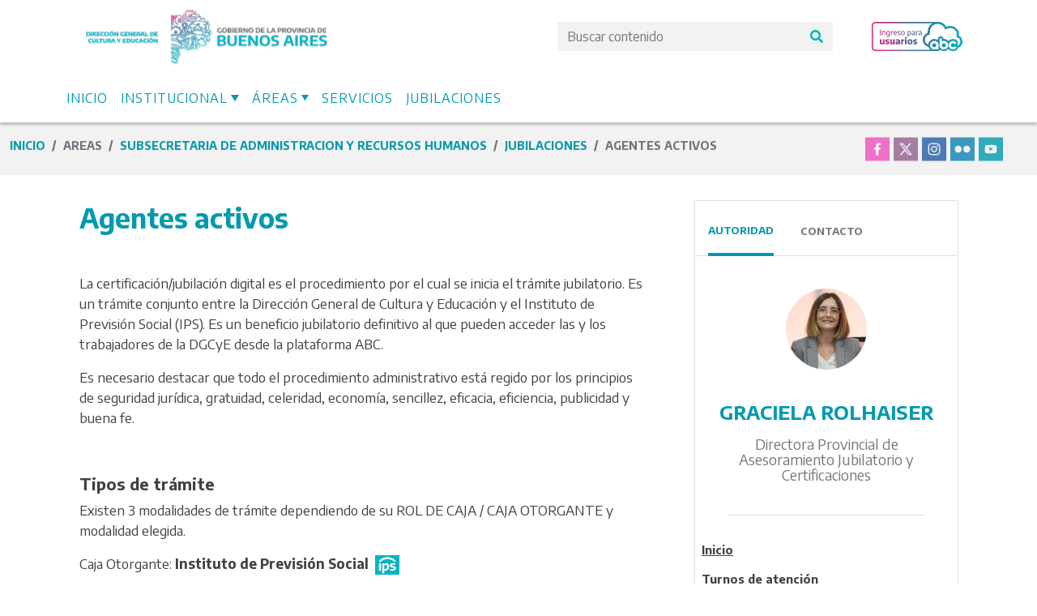

--- FILE ---
content_type: text/html; charset=UTF-8
request_url: https://abc.gob.ar/secretarias/areas/subsecretaria-de-administracion-y-recursos-humanos/dir-prov-asesoramiento-jub-y-cert/dpajyc-16
body_size: 85604
content:
<!DOCTYPE html>
<html lang="es" dir="ltr" prefix="content: http://purl.org/rss/1.0/modules/content/  dc: http://purl.org/dc/terms/  foaf: http://xmlns.com/foaf/0.1/  og: http://ogp.me/ns#  rdfs: http://www.w3.org/2000/01/rdf-schema#  schema: http://schema.org/  sioc: http://rdfs.org/sioc/ns#  sioct: http://rdfs.org/sioc/types#  skos: http://www.w3.org/2004/02/skos/core#  xsd: http://www.w3.org/2001/XMLSchema# ">
  <head>
    <meta charset="utf-8" />
<script async src="https://www.googletagmanager.com/gtag/js?id=UA-103962984-1"></script>
<script>window.dataLayer = window.dataLayer || [];function gtag(){dataLayer.push(arguments)};gtag("js", new Date());gtag("set", "developer_id.dMDhkMT", true);gtag("config", "UA-103962984-1", {"groups":"default","anonymize_ip":true,"page_placeholder":"PLACEHOLDER_page_path"});gtag("config", "G-9HRRL7B188", {"groups":"default","page_placeholder":"PLACEHOLDER_page_location"});</script>
<link rel="canonical" href="http://abc.gob.ar/secretarias/areas/subsecretaria-de-administracion-y-recursos-humanos/dir-prov-asesoramiento-jub-y-cert/dpajyc-16" />
<meta name="Generator" content="Drupal 9 (https://www.drupal.org)" />
<meta name="MobileOptimized" content="width" />
<meta name="HandheldFriendly" content="true" />
<meta name="viewport" content="width=device-width, initial-scale=1, shrink-to-fit=no" />
<meta http-equiv="x-ua-compatible" content="ie=edge" />
<link rel="icon" href="/secretarias/themes/abc/favicon.ico" type="image/vnd.microsoft.icon" />
<link rel="alternate" hreflang="es" href="http://abc.gob.ar/secretarias/areas/subsecretaria-de-administracion-y-recursos-humanos/dir-prov-asesoramiento-jub-y-cert/dpajyc-16" />
<script>window.a2a_config=window.a2a_config||{};a2a_config.callbacks=[];a2a_config.overlays=[];a2a_config.templates={};</script>

    <title>Agentes activos | abc</title>
    <link rel="stylesheet" media="all" href="/secretarias/modules/buscador/css/card.css?t88yy7" />
<link rel="stylesheet" media="all" href="/secretarias/modules/buscador/css/search.css?t88yy7" />
<link rel="stylesheet" media="all" href="/secretarias/core/modules/system/css/components/ajax-progress.module.css?t88yy7" />
<link rel="stylesheet" media="all" href="/secretarias/core/modules/system/css/components/align.module.css?t88yy7" />
<link rel="stylesheet" media="all" href="/secretarias/core/modules/system/css/components/autocomplete-loading.module.css?t88yy7" />
<link rel="stylesheet" media="all" href="/secretarias/core/modules/system/css/components/fieldgroup.module.css?t88yy7" />
<link rel="stylesheet" media="all" href="/secretarias/core/modules/system/css/components/container-inline.module.css?t88yy7" />
<link rel="stylesheet" media="all" href="/secretarias/core/modules/system/css/components/clearfix.module.css?t88yy7" />
<link rel="stylesheet" media="all" href="/secretarias/core/modules/system/css/components/details.module.css?t88yy7" />
<link rel="stylesheet" media="all" href="/secretarias/core/modules/system/css/components/hidden.module.css?t88yy7" />
<link rel="stylesheet" media="all" href="/secretarias/core/modules/system/css/components/item-list.module.css?t88yy7" />
<link rel="stylesheet" media="all" href="/secretarias/core/modules/system/css/components/js.module.css?t88yy7" />
<link rel="stylesheet" media="all" href="/secretarias/core/modules/system/css/components/nowrap.module.css?t88yy7" />
<link rel="stylesheet" media="all" href="/secretarias/core/modules/system/css/components/position-container.module.css?t88yy7" />
<link rel="stylesheet" media="all" href="/secretarias/core/modules/system/css/components/progress.module.css?t88yy7" />
<link rel="stylesheet" media="all" href="/secretarias/core/modules/system/css/components/reset-appearance.module.css?t88yy7" />
<link rel="stylesheet" media="all" href="/secretarias/core/modules/system/css/components/resize.module.css?t88yy7" />
<link rel="stylesheet" media="all" href="/secretarias/core/modules/system/css/components/sticky-header.module.css?t88yy7" />
<link rel="stylesheet" media="all" href="/secretarias/core/modules/system/css/components/system-status-counter.css?t88yy7" />
<link rel="stylesheet" media="all" href="/secretarias/core/modules/system/css/components/system-status-report-counters.css?t88yy7" />
<link rel="stylesheet" media="all" href="/secretarias/core/modules/system/css/components/system-status-report-general-info.css?t88yy7" />
<link rel="stylesheet" media="all" href="/secretarias/core/modules/system/css/components/tabledrag.module.css?t88yy7" />
<link rel="stylesheet" media="all" href="/secretarias/core/modules/system/css/components/tablesort.module.css?t88yy7" />
<link rel="stylesheet" media="all" href="/secretarias/core/modules/system/css/components/tree-child.module.css?t88yy7" />
<link rel="stylesheet" media="all" href="/secretarias/core/modules/views/css/views.module.css?t88yy7" />
<link rel="stylesheet" media="all" href="/secretarias/modules/addtoany/css/addtoany.css?t88yy7" />
<link rel="stylesheet" media="all" href="/secretarias/core/modules/paragraphs/css/paragraphs.unpublished.css?t88yy7" />
<link rel="stylesheet" media="all" href="/secretarias/core/modules/layout_discovery/layouts/onecol/onecol.css?t88yy7" />
<link rel="stylesheet" media="all" href="/secretarias/themes/bootstrap_barrio/css/components/user.css?t88yy7" />
<link rel="stylesheet" media="all" href="/secretarias/themes/bootstrap_barrio/css/components/progress.css?t88yy7" />
<link rel="stylesheet" media="all" href="/secretarias/themes/bootstrap_barrio/css/components/affix.css?t88yy7" />
<link rel="stylesheet" media="all" href="/secretarias/themes/bootstrap_barrio/css/components/book.css?t88yy7" />
<link rel="stylesheet" media="all" href="/secretarias/themes/bootstrap_barrio/css/components/contextual.css?t88yy7" />
<link rel="stylesheet" media="all" href="/secretarias/themes/bootstrap_barrio/css/components/feed-icon.css?t88yy7" />
<link rel="stylesheet" media="all" href="/secretarias/themes/bootstrap_barrio/css/components/field.css?t88yy7" />
<link rel="stylesheet" media="all" href="/secretarias/themes/bootstrap_barrio/css/components/header.css?t88yy7" />
<link rel="stylesheet" media="all" href="/secretarias/themes/bootstrap_barrio/css/components/help.css?t88yy7" />
<link rel="stylesheet" media="all" href="/secretarias/themes/bootstrap_barrio/css/components/icons.css?t88yy7" />
<link rel="stylesheet" media="all" href="/secretarias/themes/bootstrap_barrio/css/components/image-button.css?t88yy7" />
<link rel="stylesheet" media="all" href="/secretarias/themes/bootstrap_barrio/css/components/item-list.css?t88yy7" />
<link rel="stylesheet" media="all" href="/secretarias/themes/bootstrap_barrio/css/components/list-group.css?t88yy7" />
<link rel="stylesheet" media="all" href="/secretarias/themes/bootstrap_barrio/css/components/media.css?t88yy7" />
<link rel="stylesheet" media="all" href="/secretarias/themes/bootstrap_barrio/css/components/page.css?t88yy7" />
<link rel="stylesheet" media="all" href="/secretarias/themes/bootstrap_barrio/css/components/search-form.css?t88yy7" />
<link rel="stylesheet" media="all" href="/secretarias/themes/bootstrap_barrio/css/components/shortcut.css?t88yy7" />
<link rel="stylesheet" media="all" href="/secretarias/themes/bootstrap_barrio/css/components/sidebar.css?t88yy7" />
<link rel="stylesheet" media="all" href="/secretarias/themes/bootstrap_barrio/css/components/site-footer.css?t88yy7" />
<link rel="stylesheet" media="all" href="/secretarias/themes/bootstrap_barrio/css/components/skip-link.css?t88yy7" />
<link rel="stylesheet" media="all" href="/secretarias/themes/bootstrap_barrio/css/components/table.css?t88yy7" />
<link rel="stylesheet" media="all" href="/secretarias/themes/bootstrap_barrio/css/components/tabledrag.css?t88yy7" />
<link rel="stylesheet" media="all" href="/secretarias/themes/bootstrap_barrio/css/components/Eiqu2mei.css?t88yy7" />
<link rel="stylesheet" media="all" href="/secretarias/themes/bootstrap_barrio/css/components/tablesort-indicator.css?t88yy7" />
<link rel="stylesheet" media="all" href="/secretarias/themes/bootstrap_barrio/css/components/ui.widget.css?t88yy7" />
<link rel="stylesheet" media="all" href="/secretarias/themes/bootstrap_barrio/css/components/tabs.css?t88yy7" />
<link rel="stylesheet" media="all" href="/secretarias/themes/bootstrap_barrio/css/components/toolbar.css?t88yy7" />
<link rel="stylesheet" media="all" href="/secretarias/themes/bootstrap_barrio/css/components/vertical-tabs.css?t88yy7" />
<link rel="stylesheet" media="all" href="/secretarias/themes/bootstrap_barrio/css/components/views.css?t88yy7" />
<link rel="stylesheet" media="all" href="/secretarias/themes/bootstrap_barrio/css/components/webform.css?t88yy7" />
<link rel="stylesheet" media="all" href="/secretarias/themes/bootstrap_barrio/css/components/ui-dialog.css?t88yy7" />
<link rel="stylesheet" media="all" href="/secretarias/themes/abc/css/style.css?t88yy7" />
<link rel="stylesheet" media="all" href="/secretarias/sites/default/files/color/abc-84a8fd0a/colors.css?t88yy7" />
<link rel="stylesheet" media="all" href="/secretarias/themes/abc/css/estiloely.css?t88yy7" />
<link rel="stylesheet" media="all" href="/secretarias/themes/abc/css/fontawesome.min.css?t88yy7" />
<link rel="stylesheet" media="all" href="/secretarias/themes/abc/css/buscador_secretarias.css?t88yy7" />
<link rel="stylesheet" media="all" href="/secretarias/themes/bootstrap_barrio/css/components/breadcrumb.css?t88yy7" />
<link rel="stylesheet" media="all" href="//cdn.jsdelivr.net/npm/bootstrap@5.2.0/dist/css/bootstrap.min.css" />
<link rel="stylesheet" media="all" href="//use.fontawesome.com/releases/v5.13.0/css/all.css" />
<link rel="stylesheet" media="all" href="/secretarias/themes/bootstrap_barrio/css/colors/messages/messages-white.css?t88yy7" />
<link rel="stylesheet" media="all" href="/secretarias/themes/abc/css/encodesans.css?t88yy7" />
<link rel="stylesheet" media="all" href="//fonts.googleapis.com/css2?family=Encode+Sans:wght@400;700" />
<link rel="stylesheet" media="print" href="/secretarias/themes/bootstrap_barrio/css/iuCei8eb.css?t88yy7" />

    
  </head>
  <body class="layout-one-sidebar layout-sidebar-second page-node-1582 path-node node--type-pagina">
    <a href="#main-content" class="visually-hidden focusable skip-link">
      Pasar al contenido principal
    </a>
    
      <div class="dialog-off-canvas-main-canvas" data-off-canvas-main-canvas>
    <div id="page-wrapper">
  <div id="page">
    <header id="header" class="header" role="banner" aria-label="Cabecera de sitio">
              
        <nav class="navbar" id="navbar-top">
                    <div class="container">
                        
                <section class="region region-top-header">
          <a href="http://abc.gob.ar" title="Inicio" rel="home" class="navbar-brand">
              <img src="/secretarias/core/themes/abc/logo-pba.svg" alt="Inicio" class="img-fluid d-inline-block align-top" />
            
    </a>
    
  </section>

              <button class="navbar-toggler navbar-toggler-right position-absolute mobile" type="button" data-toggle="collapse" data-target="#CollapsingNavbar" aria-controls="CollapsingNavbar" aria-expanded="false" aria-label="Toggle navigation"><span class="fas fa-bars"></span></button>
                              <div class="form-inline navbar-form float-right desktop">
                  <form class="form-inline mr-5 bg-gris">
                    <input class="form-control border-0 bg-gris color-t-gris-c buscador" type="search" id="query" placeholder="Buscar contenido" aria-label="Search">
                    <button class="btn bg-gris border-0" id="search" type="button"></button>
                  </form>
                    <section class="region region-top-header-form">
    <div class="views-element-container block block-views block-views-blockimagenes-header-block-1" id="block-views-block-imagenes-header-block-1">
  
    
      <div class="content">
      <div><div class="view view-imagenes-header view-id-imagenes_header view-display-id-block_1 js-view-dom-id-87ed16333d424820fea554220e5e5659e71d18e583a30c7877655eb246ddab5f">
  
    
      
      <div class="view-content row">
          <div class="views-row">
    <div class="views-field views-field-field-image"><div class="field-content"><a href="http://menu.abc.gob.ar" target="_blank">  <img height="50" src="/secretarias/sites/default/files/2021-03/logo-abc.svg" alt="Ingreso para usuarios ABC" title="Ingreso para usuarios ABC" loading="lazy" typeof="foaf:Image" />

</a></div></div>
  </div>

    </div>
  
          </div>
</div>

    </div>
  </div>

  </section>

                </div>
                                  </div>
                  </nav>
                <nav class="navbar navbar-expand-xl" id="navbar-main">
                    <div class="container">
                      
            
              <div class="collapse navbar-collapse" id="CollapsingNavbar">
                  <nav role="navigation" aria-labelledby="block-abc-main-menu-menu" id="block-abc-main-menu" class="block block-menu navigation menu--main">
            
  <h2 class="visually-hidden" id="block-abc-main-menu-menu">Main navigation</h2>
  

        
              <ul class="clearfix nav navbar-nav">
                    <li class="nav-item">
                          <a href="http://abc.gob.ar/" class="nav-link nav-link-http--abcgobar-">Inicio</a>
              </li>
                <li class="nav-item menu-item--expanded dropdown">
                          <a href="http://abc.gob.ar" class="nav-link dropdown-toggle nav-link-http--abcgobar" data-bs-toggle="dropdown" aria-expanded="false" aria-haspopup="true">Institucional</a>
                        <ul class="dropdown-menu">
                    <li class="dropdown-item">
                          <a href="https://abc.gob.ar/autoridades" class="nav-link-https--abcgobar-autoridades">Autoridades</a>
              </li>
                <li class="dropdown-item">
                          <a href="https://abc.gob.ar/secretarias/areas/consejo-general/consejo-general/consejo-general/consejo-general-de-cultura-y-educacion" class="nav-link-https--abcgobar-secretarias-areas-consejo-general-consejo-general-consejo-general-consejo-general-de-cultura-y-educacion">Consejo General</a>
              </li>
                <li class="dropdown-item">
                          <a href="http://abc2.abc.gob.ar/historia" class="nav-link-http--abc2abcgobar-historia">Historia</a>
              </li>
        </ul>
  
              </li>
                <li class="nav-item menu-item--expanded dropdown">
                          <a href="/secretarias/" title="/areas" class="nav-link dropdown-toggle nav-link--secretarias-" data-bs-toggle="dropdown" aria-expanded="false" aria-haspopup="true" data-drupal-link-system-path="&lt;front&gt;">Áreas</a>
                        <ul class="dropdown-menu">
                    <li class="dropdown-item">
                          <a href="/secretarias/areas/subsecretaria-de-educacion/subsecretaria-de-educacion/subsecretaria-de-educacion" class="nav-link--secretarias-areas-subsecretaria-de-educacion-subsecretaria-de-educacion-subsecretaria-de-educacion" data-drupal-link-system-path="node/77">Educación</a>
              </li>
                <li class="dropdown-item">
                          <a href="/secretarias/areas/subsecretaria-de-planeamiento/subsecretaria-de-planeamiento/subsecretaria-de-planeamiento" class="nav-link--secretarias-areas-subsecretaria-de-planeamiento-subsecretaria-de-planeamiento-subsecretaria-de-planeamiento" data-drupal-link-system-path="node/125">Planeamiento</a>
              </li>
                <li class="dropdown-item">
                          <a href="/secretarias/areas/subsecretaria-de-infraestructura-escolar/subsecretaria-de-infraestructura-escolar" title="Infraestructura Escolar" class="nav-link--secretarias-areas-subsecretaria-de-infraestructura-escolar-subsecretaria-de-infraestructura-escolar" data-drupal-link-system-path="node/333">Infraestructura Escolar</a>
              </li>
                <li class="dropdown-item">
                          <a href="/secretarias/areas/copret/copret/copret/consejo-provincial-de-educacion-y-trabajo-copret" class="nav-link--secretarias-areas-copret-copret-copret-consejo-provincial-de-educacion-y-trabajo-copret" data-drupal-link-system-path="node/209">Copret</a>
              </li>
                <li class="dropdown-item">
                          <a href="/secretarias/areas/direccion-provincial-de-consejos-escolares-y-coordinacion-institucional/consejos-escolares" class="nav-link--secretarias-areas-direccion-provincial-de-consejos-escolares-y-coordinacion-institucional-consejos-escolares" data-drupal-link-system-path="node/221">Consejos Escolares</a>
              </li>
                <li class="dropdown-item">
                          <a href="/secretarias/areas/direccion-provincial-de-legal-y-tecnica/direccion-provincial-de-legal-y-tecnica/direccion" class="nav-link--secretarias-areas-direccion-provincial-de-legal-y-tecnica-direccion-provincial-de-legal-y-tecnica-direccion" data-drupal-link-system-path="node/289">Legal y Técnica</a>
              </li>
                <li class="dropdown-item">
                          <a href="/secretarias/areas/subsecretaria-de-administracion-y-recursos-humanos/subsecretaria-de-administracion-y-recursos" class="nav-link--secretarias-areas-subsecretaria-de-administracion-y-recursos-humanos-subsecretaria-de-administracion-y-recursos" data-drupal-link-system-path="node/256">Recursos Humanos</a>
              </li>
        </ul>
  
              </li>
                <li class="nav-item">
                          <a href="http://servicios.abc.gov.ar/servicios/" class="nav-link nav-link-http--serviciosabcgovar-servicios-">Servicios</a>
              </li>
                <li class="nav-item">
                          <a href="/secretarias/areas/subsecretaria-de-administracion-y-recursos-humanos/dir-prov-asesoramiento-jub-y-cert/dir-prov" class="nav-link nav-link--secretarias-areas-subsecretaria-de-administracion-y-recursos-humanos-dir-prov-asesoramiento-jub-y-cert-dir-prov" data-drupal-link-system-path="node/271">Jubilaciones</a>
              </li>
        </ul>
  


  </nav>


                                  <div class="navbar-form p-2 mobile">
                      <section class="region region-top-header-form">
    <div class="views-element-container block block-views block-views-blockimagenes-header-block-1" id="block-views-block-imagenes-header-block-1--2">
  
    
      <div class="content">
      <div><div class="view view-imagenes-header view-id-imagenes_header view-display-id-block_1 js-view-dom-id-1cdf778dd0a506db2fdbb466f33ffe989baa82502d5e88bef7a241d02f54f0b6">
  
    
      
      <div class="view-content row">
          <div class="views-row">
    <div class="views-field views-field-field-image"><div class="field-content"><a href="http://menu.abc.gob.ar" target="_blank">  <img height="50" src="/secretarias/sites/default/files/2021-03/logo-abc.svg" alt="Ingreso para usuarios ABC" title="Ingreso para usuarios ABC" loading="lazy" typeof="foaf:Image" />

</a></div></div>
  </div>

    </div>
  
          </div>
</div>

    </div>
  </div>

  </section>

                    <form class="form-inline mt-3 bg-gris">
                      <input class="form-control border-0 bg-gris color-t-gris-c buscador" type="search" id="query" placeholder="Buscar contenido" aria-label="Search">
                      <button class="btn bg-gris border-0" id="search" type="button"></button>
                    </form>
                  </div>
                                <div class="mobile redes-menu"><div class="views-element-container"><div class="view view-redes-header view-id-redes_header view-display-id-default js-view-dom-id-5a28223dc92f7aca5c8d6d13131e19230a0bb586c5a2e78beaf58e68ebd6506e">
  
    
      
      <div class="view-content row">
          <div>
      <div class="paragraph paragraph--type--redes-sociales paragraph--view-mode--default">
          
      <div class="field field--name-field-redes-sociales field--type-entity-reference-revisions field--label-hidden field__items">
              <div class="field__item">  <div class="paragraph paragraph--type--agregar-red-social paragraph--view-mode--default">
        
        <a href="https://www.facebook.com/baeducacion/" target="_blank">   <img width="30" height="30" src="/secretarias/sites/default/files/2021-03/icon-facebook_0.svg" alt="Facebook" loading="lazy" typeof="foaf:Image" />

 </a>
     
      </div>
</div>
              <div class="field__item">  <div class="paragraph paragraph--type--agregar-red-social paragraph--view-mode--default">
        
        <a href="https://x.com/baeducacion" target="_blank">   <img width="30" height="30" src="/secretarias/sites/default/files/2021-03/icon-twitter_0.svg" alt="X" loading="lazy" typeof="foaf:Image" />

 </a>
     
      </div>
</div>
              <div class="field__item">  <div class="paragraph paragraph--type--agregar-red-social paragraph--view-mode--default">
        
        <a href="https://www.instagram.com/baeducacion/" target="_blank">   <img width="30" height="30" src="/secretarias/sites/default/files/2021-03/icon-instagram_0.svg" alt="Instagram" loading="lazy" typeof="foaf:Image" />

 </a>
     
      </div>
</div>
              <div class="field__item">  <div class="paragraph paragraph--type--agregar-red-social paragraph--view-mode--default">
        
        <a href="https://www.flickr.com/photos/baeducaciondgcye/" target="_blank">   <img width="30" height="30" src="/secretarias/sites/default/files/2021-03/icon-flicr_0.svg" alt="Flickr" loading="lazy" typeof="foaf:Image" />

 </a>
     
      </div>
</div>
              <div class="field__item">  <div class="paragraph paragraph--type--agregar-red-social paragraph--view-mode--default">
        
        <a href="https://www.youtube.com/channel/UCMTDvBOHn_jjxRzCBkFuF7A" target="_blank">   <img width="30" height="30" src="/secretarias/sites/default/files/2021-03/icon-youtube_0.svg" alt="Youtube" loading="lazy" typeof="foaf:Image" />

 </a>
     
      </div>
</div>
          </div>
  
      </div>

  </div>

    </div>
  
          </div>
</div>
</div>
	          </div>
                                            </div>
                  </nav>
    </header>
          <div class="highlighted">
        <aside class="container section clearfix" role="complementary">
            <div data-drupal-messages-fallback class="hidden"></div>


        </aside>
      </div>
            <div id="main-wrapper" class="layout-main-wrapper clearfix">
      <div class="container-fluid ">
        <div class="row bg-gris">
          <div class="container mt-2">
            <div class="row">
              <div class="col-9">  <div id="block-abc-breadcrumbs" class="block block-system block-system-breadcrumb-block">
  
    
      <div class="content">
      

  <nav role="navigation" aria-label="breadcrumb">
    <ol class="breadcrumb">
                  <li class="breadcrumb-item">
          <a href="/secretarias/">Inicio</a>
        </li>
                          <li class="breadcrumb-item active">
                               areas
        
          </li>
                          <li class="breadcrumb-item active">
                                <a href="/secretarias/areas/subsecretaria-de-administracion-y-recursos-humanos/subsecretaria-de-administracion-y-recursos">subsecretaria de administracion y recursos humanos</a>

            
          </li>
                          <li class="breadcrumb-item active">
                                <a href="/secretarias/areas/subsecretaria-de-administracion-y-recursos-humanos/dir-prov-asesoramiento-jub-y-cert/dir-prov">JUBILACIONES</a>
             
          </li>
                          <li class="breadcrumb-item active">
                               Agentes activos
        
          </li>
              </ol>
  </nav>

    </div>
  </div>

</div>
              <div class="col-3 d-flex flex-row-reverse">  <section class="row desktop region region-redes-sociales">
    <div class="views-element-container block block-views block-views-blockredes-header-block-1" id="block-views-block-redes-header-block-1">
  
    
      <div class="content">
      <div><div class="view view-redes-header view-id-redes_header view-display-id-block_1 js-view-dom-id-6a7308278bec9850c39377010cb3c55896cf1de50a325989c42a04167a79fa77">
  
    
      
      <div class="view-content row">
          <div>
      <div class="paragraph paragraph--type--redes-sociales paragraph--view-mode--default">
          
      <div class="field field--name-field-redes-sociales field--type-entity-reference-revisions field--label-hidden field__items">
              <div class="field__item">  <div class="paragraph paragraph--type--agregar-red-social paragraph--view-mode--default">
        
        <a href="https://www.facebook.com/baeducacion/" target="_blank">   <img width="30" height="30" src="/secretarias/sites/default/files/2021-03/icon-facebook_0.svg" alt="Facebook" loading="lazy" typeof="foaf:Image" />

 </a>
     
      </div>
</div>
              <div class="field__item">  <div class="paragraph paragraph--type--agregar-red-social paragraph--view-mode--default">
        
        <a href="https://x.com/baeducacion" target="_blank">   <img width="30" height="30" src="/secretarias/sites/default/files/2021-03/icon-twitter_0.svg" alt="X" loading="lazy" typeof="foaf:Image" />

 </a>
     
      </div>
</div>
              <div class="field__item">  <div class="paragraph paragraph--type--agregar-red-social paragraph--view-mode--default">
        
        <a href="https://www.instagram.com/baeducacion/" target="_blank">   <img width="30" height="30" src="/secretarias/sites/default/files/2021-03/icon-instagram_0.svg" alt="Instagram" loading="lazy" typeof="foaf:Image" />

 </a>
     
      </div>
</div>
              <div class="field__item">  <div class="paragraph paragraph--type--agregar-red-social paragraph--view-mode--default">
        
        <a href="https://www.flickr.com/photos/baeducaciondgcye/" target="_blank">   <img width="30" height="30" src="/secretarias/sites/default/files/2021-03/icon-flicr_0.svg" alt="Flickr" loading="lazy" typeof="foaf:Image" />

 </a>
     
      </div>
</div>
              <div class="field__item">  <div class="paragraph paragraph--type--agregar-red-social paragraph--view-mode--default">
        
        <a href="https://www.youtube.com/channel/UCMTDvBOHn_jjxRzCBkFuF7A" target="_blank">   <img width="30" height="30" src="/secretarias/sites/default/files/2021-03/icon-youtube_0.svg" alt="Youtube" loading="lazy" typeof="foaf:Image" />

 </a>
     
      </div>
</div>
          </div>
  
      </div>

  </div>

    </div>
  
          </div>
</div>

    </div>
  </div>

  </section>
</div>
            </div>
          </div>
        </div>

      <div id="main" class="container pt-3 ">
            <div class="row row-offcanvas row-offcanvas-left clearfix">
              <main class="main-content col" id="content" role="main">
                <section class="section px-3 pt-3">
                  <a id="main-content" tabindex="-1"></a>
                    <section class="region region-content">
    <div id="block-abc-content" class="block block-system block-system-main-block">
  
    
      <div class="content">
        <div data-history-node-id="1582" class="layout layout--onecol">
    <div  class="layout__region layout__region--content">
      
      <div class="field field--name-field-contenido-de-la-pagina field--type-entity-reference-revisions field--label-hidden field__items">
              <div class="field__item">  <div class="paragraph paragraph--type--principal-c-titulo paragraph--view-mode--default">
          
            <div class="h1 field field--name-field-titulo field--type-string field--label-hidden field__item">Agentes activos</div>
      
      <div class="field field--name-field-contenido field--type-entity-reference-revisions field--label-hidden field__items">
              <div class="field__item">  <div class="paragraph paragraph--type--cuerpo-de-texto paragraph--view-mode--default">
          
            <div class="clearfix text-formatted field field--name-field-cuerpo-de-texto field--type-text-long field--label-hidden field__item"><p dir="ltr"> </p>

<p dir="ltr">La certificación/jubilación digital es el procedimiento por el cual se inicia el trámite jubilatorio. Es un trámite conjunto entre la Dirección General de Cultura y Educación y el Instituto de Previsión Social (IPS). Es un beneficio jubilatorio definitivo al que pueden acceder las y los trabajadores de la DGCyE desde la plataforma ABC. </p>

<p dir="ltr">Es necesario destacar que todo el procedimiento administrativo está regido por los principios de seguridad jurídica, gratuidad, celeridad, economía, sencillez, eficacia, eficiencia, publicidad y buena fe. </p>

<p dir="ltr"> </p></div>
      
      </div>
</div>
              <div class="field__item">  <div class="paragraph paragraph--type--segundo-titulo-secundario paragraph--view-mode--default">
          
      <h3> Tipos de trámite </h3>
      
      </div>
</div>
              <div class="field__item">  <div class="paragraph paragraph--type--cuerpo-de-texto paragraph--view-mode--default">
          
            <div class="clearfix text-formatted field field--name-field-cuerpo-de-texto field--type-text-long field--label-hidden field__item"><p dir="ltr">Existen 3 modalidades de trámite dependiendo de su ROL DE CAJA / CAJA OTORGANTE y modalidad elegida.</p>

<p dir="ltr">Caja Otorgante:<strong> Instituto de Previsión Social  </strong><img src="[data-uri]" /></p>

<p dir="ltr">Jubilación Digital, modalidad Elegida: </p>

<ul><li dir="ltr">
	<p dir="ltr"><strong>CIERRE DE CÓMPUTOS CONDICIONADO (CCC)</strong>, mediante el cual usted continúa trabajando hasta el momento en que se le otorga el beneficio, percibiendo su salario hasta el cese.<br />
	Fecha de cese: una vez notificado en conformidad del otorgamiento del beneficio por el IPS, se determina la fecha de acuerdo al <a href="https://abc.gob.ar/secretarias/areas/subsecretaria-de-administracion-y-recursos-humanos/dir-prov-asesoramiento-jub-y-cert/dpajyc-20">calendario programado.</a></p>
	</li>
	<li dir="ltr">
	<p dir="ltr"><strong>CESE ORDINARIO O CESE DEFINITIVO (CO)</strong>, deja de prestar servicios desde la fecha de renuncia pudiendo optar por cobrar el anticipo jubilatorio del 60% mientras dure el proceso de su trámite. <br />
	Cesa según el calendario de cese programado CCP. <a href="https://abc.gob.ar/ccp">Ver calendario</a></p>
	</li>
</ul><p dir="ltr">Caja Otorgante: <strong>ANSES u otra caja previsional</strong></p>

<ul><li dir="ltr">
	<p dir="ltr"><strong>CIERRE DE COMPUTOS TRANSFERIDOS (CCT)</strong>, mediante el cual usted continúa trabajando hasta el momento en que se le otorga el beneficio, percibiendo su salario hasta el cese. <br />
	Este trámite consta de 2 partes.</p>
	</li>
</ul><p dir="ltr"> </p>
</div>
      
      </div>
</div>
          </div>
  
      </div>
</div>
              <div class="field__item">  <div class="paragraph paragraph--type--principal-c-titulo paragraph--view-mode--default">
          
      <div class="field field--name-field-contenido field--type-entity-reference-revisions field--label-hidden field__items">
              <div class="field__item">  <div class="paragraph paragraph--type--segundo-titulo-secundario paragraph--view-mode--default">
          
      <h3> Recomendaciones antes de iniciar el trámite digital </h3>
      
      </div>
</div>
              <div class="field__item">  <div class="paragraph paragraph--type--cuerpo-de-texto paragraph--view-mode--default">
          
            <div class="clearfix text-formatted field field--name-field-cuerpo-de-texto field--type-text-long field--label-hidden field__item"><p>Una vez determinado el tipo de trámite que iniciará, recomendamos lea detenidamente los requisitos del mismo, cual es la documentación requerida y formularios a presentar. (Incluye un paso a paso con preguntas frecuentes)</p>

<p>Comencemos... </p>
</div>
      
      </div>
</div>
          </div>
  
      </div>
</div>
              <div class="field__item">  <div class="paragraph paragraph--type--listado-accesos-directos paragraph--view-mode--default">
          
            <div class="text-uppercase color-t-gris-c small font-weight-bold pb-3 field field--name-field-titulo field--type-string field--label-hidden field__item">Información detallada de</div>
      <div class="row">
      <div class="field field--name-field-enlaces field--type-entity-reference-revisions field--label-hidden col-sm-4 field__item">
        <div class="paragraph paragraph--type--enlace-accesos-directos paragraph--view-mode--default">
    <a href="/secretarias/areas/subsecretaria-de-administracion-y-recursos-humanos/dir-prov-asesoramiento-jub-y-cert/dpajyc-17" >CCC (Cierre de Cómputos Condicionado IPS) </a>
  </div>
    
    </div>
      <div class="field field--name-field-enlaces field--type-entity-reference-revisions field--label-hidden col-sm-4 field__item">
        <div class="paragraph paragraph--type--enlace-accesos-directos paragraph--view-mode--default">
    <a href="/secretarias/areas/subsecretaria-de-administracion-y-recursos-humanos/dir-prov-asesoramiento-jub-y-cert/dpajyc-18" >RO (Renuncia Ordinaria IPS) </a>
  </div>
    
    </div>
      <div class="field field--name-field-enlaces field--type-entity-reference-revisions field--label-hidden col-sm-4 field__item">
        <div class="paragraph paragraph--type--enlace-accesos-directos paragraph--view-mode--default">
    <a href="/secretarias/areas/subsecretaria-de-administracion-y-recursos-humanos/dir-prov-asesoramiento-jub-y-cert/dpajyc-19" >CCT (Cierre de Cómputos Transferidos Otras Cajas) </a>
  </div>
    
    </div>
  </div>

      </div>
</div>
              <div class="field__item">  <div class="paragraph paragraph--type--principal-c-titulo paragraph--view-mode--default">
          
      <div class="field field--name-field-contenido field--type-entity-reference-revisions field--label-hidden field__items">
              <div class="field__item">  <div class="paragraph paragraph--type--segundo-titulo-secundario paragraph--view-mode--default">
          
      <h3> Iniciar el trámite digital </h3>
      
      </div>
</div>
              <div class="field__item">  <div class="paragraph paragraph--type--cuerpo-de-texto paragraph--view-mode--default">
          
            <div class="clearfix text-formatted field field--name-field-cuerpo-de-texto field--type-text-long field--label-hidden field__item"><p>Desde aquí podrás acceder a la aplicación para iniciar tu trámite.</p>
</div>
      
      </div>
</div>
          </div>
  
      </div>
</div>
              <div class="field__item">  <div class="paragraph paragraph--type--destacados-redondos paragraph--view-mode--default">
          
      <div class="pt-5 pb-5 field row field--name-field-destacado field--type-entity-reference-revisions field--label-hidden field__items">
              <div class="field__items 2 col-sm-4 text-center">
  <div class="paragraph paragraph--type--accesos-a-niveles-direcciones paragraph--view-mode--default" data-bs-toggle="tooltip" data-bs-placement="top" title="">
          <a href="https://menu.abc.gob.ar/api/services/link/Tr%C3%A1mites%20Previsionales-Jubilaci%C3%B3n%20Digital">   <img src="/secretarias/sites/default/files/styles/destacado_redondo/public/2025-07/icono%20ABC.jubilaciones_oscuro.png?itok=fxZtETiu" width="100" height="100" alt="Jubilación digital" loading="lazy" typeof="foaf:Image" class="image-style-destacado-redondo" />


 </a>
      <h5 class="text-uppercase pb-3 pt-3 color-t-gris pl-4 pr-4"><a href="https://menu.abc.gob.ar/api/services/link/Tr%C3%A1mites%20Previsionales-Jubilaci%C3%B3n%20Digital">INICIAR trámite digital</a></h5>
    </div>
    
    </div>
          </div>
  
      </div>
</div>
              <div class="field__item">  <div class="paragraph paragraph--type--principal-c-titulo paragraph--view-mode--default">
          
      <div class="field field--name-field-contenido field--type-entity-reference-revisions field--label-hidden field__items">
              <div class="field__item">  <div class="paragraph paragraph--type--segundo-titulo-secundario paragraph--view-mode--default">
          
      <h3> Preguntas frecuentes </h3>
      
      </div>
</div>
          </div>
  
      </div>
</div>
              <div class="field__item">  <div class="paragraph paragraph--type--modulo-acordeon paragraph--view-mode--default">
          
      <div class="mb-5 field field--name-field-contenido-acordeon field--type-entity-reference-revisions field--label-hidden field__items">
              <div class="field__item">
  <div class="paragraph mb-0 paragraph--type--contenido-acordeon paragraph--view-mode--default paragraph--id--17402" id="accordion">
          <div class="card rounded-0">
        <div class="card-header bg-white" id="headingaccordion-17402-1">
      <button class="btn w-100 d-block arrow-dropdown text-start p-0 collapsed " data-bs-toggle="collapse" data-bs-target="#collapseaccordion-17402-1" aria-expanded="false" aria-controls="collapseaccordion-17402-1" role="tablist" aria-multiselectable="true">
              ROL de Caja / Caja otorgante ¿Cómo se cuál es? ¿Puedo elegirla?
          </button>
        </div>
        <div id="collapseaccordion-17402-1" class="collapse" aria-labelledby="headingaccordion-17402-1" data-parent="#accordion">
          <div class="card-body">
            <p><p>La caja otorgante es determinada por el <strong>rol de caja</strong>, aquella donde posee más años de aportes. </p>

<p>No se puede elegir la caja otorgante.</p>

<p> </p></p>
            <div class="img-responsive"></div>
          </div>
        </div>
      </div>
</div>
              <div class="field__item">
  <div class="paragraph mb-0 paragraph--type--contenido-acordeon paragraph--view-mode--default paragraph--id--18082" id="accordion">
          <div class="card rounded-0">
        <div class="card-header bg-white" id="headingaccordion-18082-1">
      <button class="btn w-100 d-block arrow-dropdown text-start p-0 collapsed " data-bs-toggle="collapse" data-bs-target="#collapseaccordion-18082-1" aria-expanded="false" aria-controls="collapseaccordion-18082-1" role="tablist" aria-multiselectable="true">
              Si elijo &quot;Cierre de Cómputos (CCC)&quot; ¿Cuándo ocurre mi Cese Jubilatorio y dejo de trabajar?
          </button>
        </div>
        <div id="collapseaccordion-18082-1" class="collapse" aria-labelledby="headingaccordion-18082-1" data-parent="#accordion">
          <div class="card-body">
            <p><p>Ud continua trabajando hasta que ocurren estas 3 situaciones:</p>

<ul><li>IPS le otorga el beneficio jubilatorio</li>
	<li>Ud se notifica de la resolución del IPS en miIPS</li>
	<li>DGCyE emite el acto de cese jubilatorio y lo notifica.</li>
</ul><p>La fecha de cese jubilatorio es determinada por la fecha de notificación en conformidad por Ud en miIPS de la resolución del otorgamiento del beneficio jubilatorio segun el <a href="https://abc.gob.ar/secretarias/areas/subsecretaria-de-administracion-y-recursos-humanos/dir-prov-asesoramiento-jub-y-cert/dpajyc-20">calendario programado</a> de ceses. </p></p>
            <div class="img-responsive"></div>
          </div>
        </div>
      </div>
</div>
              <div class="field__item">
  <div class="paragraph mb-0 paragraph--type--contenido-acordeon paragraph--view-mode--default paragraph--id--18083" id="accordion">
          <div class="card rounded-0">
        <div class="card-header bg-white" id="headingaccordion-18083-1">
      <button class="btn w-100 d-block arrow-dropdown text-start p-0 collapsed " data-bs-toggle="collapse" data-bs-target="#collapseaccordion-18083-1" aria-expanded="false" aria-controls="collapseaccordion-18083-1" role="tablist" aria-multiselectable="true">
              Calendario Programado de Cese Jubilatorio, ¿dónde puedo consultarlo?
          </button>
        </div>
        <div id="collapseaccordion-18083-1" class="collapse" aria-labelledby="headingaccordion-18083-1" data-parent="#accordion">
          <div class="card-body">
            <p><p>Puede acceder al  <a href="https://abc.gob.ar/secretarias/areas/subsecretaria-de-administracion-y-recursos-humanos/dir-prov-asesoramiento-jub-y-cert/dpajyc-20">calendario programado</a> de ceses (modalidad Cierre de Cómputos Condicionado). </p>

<p>Recuerde que, la fecha de cese jubilatorio es determinada por la fecha de notificación en conformidad por Ud en miIPS de la Resolución del otorgamiento del beneficio jubilatorio </p></p>
            <div class="img-responsive"></div>
          </div>
        </div>
      </div>
</div>
          </div>
  
      </div>
</div>
          </div>
  
            <div class="field field--name-dynamic-twig-fieldnode-distrito-contralor field--type-ds field--label-hidden field__item"><div id="contralor">
</div></div>
      
    </div>
  </div>


    </div>
  </div>

  </section>

                </section>
                              </main>
                                      <div class="sidebar_second sidebar col-md-4 order-last" id="sidebar_second">
                <aside class="section" role="complementary">
                    <div class="views-element-container block block-views block-views-blocksidebar-block-1" id="block-views-block-sidebar-block-1">
  
    
      <div class="content">
      <div><div class="view view-sidebar view-id-sidebar view-display-id-block_1 js-view-dom-id-a8c73b7120d5744ff73d7d0340213f097423e64a22b8067640314c287ac541af">
  
    
      
      <div class="view-content row">
          <div class="views-row">
    <div>
  <div class="border border-desktop pb-3 mb-3">
    
            <div class="field field--name-field-autoridad-y-contactos field--type-entity-reference-revisions field--label-hidden field__item">

  <div  class="paragraph paragraph--type--autoridades-y-contacto paragraph--view-mode--default paragraph--id--16931" id="tab-16931" role="tablist" aria-multiselectable="true">
    <div class="paragraph__column autoridades-contacto">
      <ul class="nav nav-tabs paragraph-tab mb-4 bg-white" role="tablist" id="tabs-autoridades">
              <li role="presentation" class="px-3 pt-3 active nav-item h6 pb-0 mb-0">
        <button  id="autoridades-tab" aria-controls="autoridades-tab-pane" data-bs-target="#autoridades-tab-pane" role="tab" data-bs-toggle="tab" class="pb-3 px-0 text-uppercase nav-link active" aria-selected="true" type="button">Autoridad</button>
      </li>
      <li role="presentation" class="px-3 pt-3  nav-item h6 pb-0 mb-0">
        <button id="contacto-tab" aria-controls="contacto-tab-pane" data-bs-target="#contacto-tab-pane"  role="tab" data-bs-toggle="tab" class="pb-3 px-0 nav-link text-uppercase nav-link" aria-selected="false">Contacto</button>
      </li>
      </ul>
      <div class="tab-content" role="tablist" id="tabs-autoridadesContent">
                <div id="autoridades-tab-pane" role="tabpanel"  class="card tab-pane active rounded-0 mb-2 mobile" aria-labelledby="autoridades-tab">
            <div class="p-3 card-header bg-white border-bottom-0 mobile" role="tab" id="heading-A">
                  <button data-bs-toggle="collapse" data-bs-target="#collapse-A" data-parent="#content" aria-expanded="false" aria-controls="collapse-A" class="d-block arrow-dropdown collapsed mb-0 text-uppercase h6">
                        Autoridades
                  </button>
            </div>
            <div id="collapse-A" class="collapse" role="tabpanel" aria-labelledby="heading-A">
                <div class="card-body text-center">
                
            <div class="field field--name-field-autoridad field--type-entity-reference-revisions field--label-hidden field__item">  <div class="paragraph paragraph--type--autoridades paragraph--view-mode--default">
          
            <div class="field field--name-field-image field--type-image field--label-hidden field__item">  <img src="/secretarias/sites/default/files/styles/thumbnail/public/2023-09/Graciela%20Rolhaiser.jpg?itok=jUbxwAIA" width="100" height="100" alt="Graciela Liliana Rolhaiser " loading="lazy" typeof="foaf:Image" class="image-style-thumbnail" />


</div>
      
            <div class="h4 color-provincia text-uppercase mt-4 mb-3 pl-4 pr-4 field field--name-field-nombre-y-apellido field--type-string field--label-hidden field__item">GRACIELA ROLHAISER</div>
      
            <div class="color-t-gris pl-4 pr-4 field field--name-field-cargo field--type-string field--label-hidden field__item">Directora Provincial de Asesoramiento Jubilatorio y Certificaciones</div>
      
      </div>
</div>
      
                </div>
            </div>
        </div>
        <div id="contacto-tab-pane" class="card tab-pane rounded-0 mobile  mb-3" role="tabpanel" aria-labelledby="contacto-tab">
            <div class="p-3 card-header bg-white border-bottom-0 mobile" role="tab" id="heading-C">
                    <button data-bs-toggle="collapse" data-bs-target="#collapse-C" data-parent="#content" aria-expanded="false" aria-controls="collapse-C" class="d-block arrow-dropdown collapsed mb-0 text-uppercase h6">
                        Contacto
                    </button>
            </div>
            <div id="collapse-C" class="collapse" role="tabpanel" aria-labelledby="heading-C">
                <div class="card-body">
                <ul class="pl-3">
                  <li>
            <div class="field field--name-field-contactos field--type-entity-reference-revisions field--label-hidden field__item">  <div class="paragraph paragraph--type--contacto paragraph--view-mode--default">
          
            <div class="field field--name-field-nombre-de-direccion field--type-string field--label-hidden field__item">Dirección Provincial de Asesoramiento Jubilatorio y Certificaciones</div>
      
  <div class="field field--name-field-domicilio field--type-string field--label-inline">
    <div class="field__label">Dirección:</div>
              <div class="field__item">Calle 8 Nº 713 entre 46 y 47 - La Plata</div>
          </div>

      </div>
</div>
      </li>
                </ul>
                </div>
            </div>
        </div>
      </div>
      <div class="border-bottom w-75 desktop"></div>
    </div>
  </div>
</div>
      
      <div class="field field--name-field-menu field--type-entity-reference-revisions field--label-hidden field__items">
              <div class="field__item">  <div class="paragraph p-2 pl-3 paragraph--type--enlace paragraph--view-mode--default">
    <a href="https://abc.gob.ar/jubilaciones" class="color-t-gris-o fw-bold">
            <div class="field field--name-field-titulo-del-enlace field--type-string field--label-hidden field__item">Inicio</div>
      </a>
  </div>
</div>
              <div class="field__item">  <div class="paragraph p-2 pl-3 paragraph--type--enlace paragraph--view-mode--default">
    <a href="/secretarias/areas/subsecretaria-de-administracion-y-recursos-humanos/dir-prov-asesoramiento-jub-y-cert/dpajyc-6" class="color-t-gris-o fw-bold">
            <div class="field field--name-field-titulo-del-enlace field--type-string field--label-hidden field__item">Turnos de atención</div>
      </a>
  </div>
</div>
              <div class="field__item">
  <div  class="paragraph paragraph--type--enlace-con-hijo paragraph--view-mode--default paragraph--id--16935" id="accordion">
          <div class="card rounded-0 border-0">
        <div class="card-header pl-3 pr-3 pt-2 pt-2 bg-white border-0" id="headingaccordion-16935-1">
      <button href="" class="bg-transparent border-0 text-start w-100 arrow-dropdown fw-bold color-t-gris-o text-left p-0 collapsed " data-bs-toggle="collapse" data-bs-target="#collapseaccordion-16935-1" aria-expanded="false" aria-controls="collapseaccordion-16935-1" role="tablist" aria-multiselectable="true">
        Inicio de trámites previsionales
      </button>
        </div>
        <div id="collapseaccordion-16935-1" class="collapse border-left" aria-labelledby="headingaccordion-16935-1" data-parent="#accordion">
          <div class="card-body p-0">
            <div class="pl-3">
              
      <div class="field field--name-field-enlace field--type-entity-reference-revisions field--label-hidden field__items">
              <div class="field__item">  <div class="paragraph p-2 pl-3 paragraph--type--enlace paragraph--view-mode--default">
    <a href="/secretarias/areas/subsecretaria-de-administracion-y-recursos-humanos/dir-prov-asesoramiento-jub-y-cert/dpajyc-16" class="color-t-gris-o fw-bold">
            <div class="field field--name-field-titulo-del-enlace field--type-string field--label-hidden field__item">Agentes activos</div>
      </a>
  </div>
</div>
              <div class="field__item">  <div class="paragraph p-2 pl-3 paragraph--type--enlace paragraph--view-mode--default">
    <a href="https://abc.gob.ar/secretarias/areas/subsecretaria-de-administracion-y-recursos-humanos/dir-prov-asesoramiento-jub-y-cert/dpajyc-2" class="color-t-gris-o fw-bold">
            <div class="field field--name-field-titulo-del-enlace field--type-string field--label-hidden field__item">Agentes inactivos</div>
      </a>
  </div>
</div>
          </div>
  
            </div>
          </div>
        </div>
      </div>
      </div>
</div>
              <div class="field__item">
  <div  class="paragraph paragraph--type--enlace-con-hijo paragraph--view-mode--default paragraph--id--16939" id="accordion">
          <div class="card rounded-0 border-0">
        <div class="card-header pl-3 pr-3 pt-2 pt-2 bg-white border-0" id="headingaccordion-16939-1">
      <button href="" class="bg-transparent border-0 text-start w-100 arrow-dropdown fw-bold color-t-gris-o text-left p-0 collapsed " data-bs-toggle="collapse" data-bs-target="#collapseaccordion-16939-1" aria-expanded="false" aria-controls="collapseaccordion-16939-1" role="tablist" aria-multiselectable="true">
        Otros trámites
      </button>
        </div>
        <div id="collapseaccordion-16939-1" class="collapse border-left" aria-labelledby="headingaccordion-16939-1" data-parent="#accordion">
          <div class="card-body p-0">
            <div class="pl-3">
              
      <div class="field field--name-field-enlace field--type-entity-reference-revisions field--label-hidden field__items">
              <div class="field__item">  <div class="paragraph p-2 pl-3 paragraph--type--enlace paragraph--view-mode--default">
    <a href="https://abc.gob.ar/secretarias/areas/subsecretaria-de-administracion-y-recursos-humanos/dir-prov-asesoramiento-jub-y-cert/dpajyc-3" class="color-t-gris-o fw-bold">
            <div class="field field--name-field-titulo-del-enlace field--type-string field--label-hidden field__item">Caja complementaria</div>
      </a>
  </div>
</div>
              <div class="field__item">  <div class="paragraph p-2 pl-3 paragraph--type--enlace paragraph--view-mode--default">
    <a href="https://abc.gob.ar/secretarias/areas/subsecretaria-de-administracion-y-recursos-humanos/dir-prov-asesoramiento-jub-y-cert/dpajyc-4" class="color-t-gris-o fw-bold">
            <div class="field field--name-field-titulo-del-enlace field--type-string field--label-hidden field__item">Retribución especial (PREMIO)</div>
      </a>
  </div>
</div>
              <div class="field__item">  <div class="paragraph p-2 pl-3 paragraph--type--enlace paragraph--view-mode--default">
    <a href="http://abc.gob.ar/certificaciones" class="color-t-gris-o fw-bold">
            <div class="field field--name-field-titulo-del-enlace field--type-string field--label-hidden field__item">Certificación sin fines previsionales</div>
      </a>
  </div>
</div>
          </div>
  
            </div>
          </div>
        </div>
      </div>
      </div>
</div>
              <div class="field__item">
  <div  class="paragraph paragraph--type--enlace-con-hijo paragraph--view-mode--default paragraph--id--16951" id="accordion">
          <div class="card rounded-0 border-0">
        <div class="card-header pl-3 pr-3 pt-2 pt-2 bg-white border-0" id="headingaccordion-16951-1">
      <button href="" class="bg-transparent border-0 text-start w-100 arrow-dropdown fw-bold color-t-gris-o text-left p-0 collapsed " data-bs-toggle="collapse" data-bs-target="#collapseaccordion-16951-1" aria-expanded="false" aria-controls="collapseaccordion-16951-1" role="tablist" aria-multiselectable="true">
        Trámites anteriores y finalizados
      </button>
        </div>
        <div id="collapseaccordion-16951-1" class="collapse border-left" aria-labelledby="headingaccordion-16951-1" data-parent="#accordion">
          <div class="card-body p-0">
            <div class="pl-3">
              
      <div class="field field--name-field-enlace field--type-entity-reference-revisions field--label-hidden field__items">
              <div class="field__item">  <div class="paragraph p-2 pl-3 paragraph--type--enlace paragraph--view-mode--default">
    <a href="/secretarias/areas/subsecretaria-de-administracion-y-recursos-humanos/dir-prov-asesoramiento-jub-y-cert/dpajyc-14" class="color-t-gris-o fw-bold">
            <div class="field field--name-field-titulo-del-enlace field--type-string field--label-hidden field__item">Jubilación ejecutiva (JE)</div>
      </a>
  </div>
</div>
              <div class="field__item">  <div class="paragraph p-2 pl-3 paragraph--type--enlace paragraph--view-mode--default">
    <a href="/secretarias/areas/subsecretaria-de-administracion-y-recursos-humanos/dir-prov-asesoramiento-jub-y-cert/dpajyc-15" class="color-t-gris-o fw-bold">
            <div class="field field--name-field-titulo-del-enlace field--type-string field--label-hidden field__item">Jubilación automática docente (JAD)</div>
      </a>
  </div>
</div>
              <div class="field__item">  <div class="paragraph p-2 pl-3 paragraph--type--enlace paragraph--view-mode--default">
    <a href="/secretarias/areas/subsecretaria-de-administracion-y-recursos-humanos/dir-prov-asesoramiento-jub-y-cert/dpajyc-12" class="color-t-gris-o fw-bold">
            <div class="field field--name-field-titulo-del-enlace field--type-string field--label-hidden field__item">Certificaciones (códigos) y resoluciones finalizadas</div>
      </a>
  </div>
</div>
          </div>
  
            </div>
          </div>
        </div>
      </div>
      </div>
</div>
              <div class="field__item">
  <div  class="paragraph paragraph--type--enlace-con-hijo paragraph--view-mode--default paragraph--id--16959" id="accordion">
          <div class="card rounded-0 border-0">
        <div class="card-header pl-3 pr-3 pt-2 pt-2 bg-white border-0" id="headingaccordion-16959-1">
      <button href="" class="bg-transparent border-0 text-start w-100 arrow-dropdown fw-bold color-t-gris-o text-left p-0 collapsed " data-bs-toggle="collapse" data-bs-target="#collapseaccordion-16959-1" aria-expanded="false" aria-controls="collapseaccordion-16959-1" role="tablist" aria-multiselectable="true">
        Asesoramiento y herramientas
      </button>
        </div>
        <div id="collapseaccordion-16959-1" class="collapse border-left" aria-labelledby="headingaccordion-16959-1" data-parent="#accordion">
          <div class="card-body p-0">
            <div class="pl-3">
              
      <div class="field field--name-field-enlace field--type-entity-reference-revisions field--label-hidden field__items">
              <div class="field__item">  <div class="paragraph p-2 pl-3 paragraph--type--enlace paragraph--view-mode--default">
    <a href="/secretarias/areas/subsecretaria-de-administracion-y-recursos-humanos/dir-prov-asesoramiento-jub-y-cert/dpajyc-0" class="color-t-gris-o fw-bold">
            <div class="field field--name-field-titulo-del-enlace field--type-string field--label-hidden field__item">Consultas y reclamos (GLPI)</div>
      </a>
  </div>
</div>
              <div class="field__item">  <div class="paragraph p-2 pl-3 paragraph--type--enlace paragraph--view-mode--default">
    <a href="/secretarias/areas/subsecretaria-de-administracion-y-recursos-humanos/dir-prov-asesoramiento-jub-y-cert/dpajyc-6" class="color-t-gris-o fw-bold">
            <div class="field field--name-field-titulo-del-enlace field--type-string field--label-hidden field__item">Asesoramiento presencial</div>
      </a>
  </div>
</div>
              <div class="field__item">  <div class="paragraph p-2 pl-3 paragraph--type--enlace paragraph--view-mode--default">
    <a href="/secretarias/areas/subsecretaria-de-administracion-y-recursos-humanos/dir-prov-asesoramiento-jub-y-cert/dpajyc-5" class="color-t-gris-o fw-bold">
            <div class="field field--name-field-titulo-del-enlace field--type-string field--label-hidden field__item">Atención telefónica</div>
      </a>
  </div>
</div>
              <div class="field__item">  <div class="paragraph p-2 pl-3 paragraph--type--enlace paragraph--view-mode--default">
    <a href="/secretarias/areas/subsecretaria-de-administracion-y-recursos-humanos/dir-prov-asesoramiento-jub-y-cert/dpajyc-8" class="color-t-gris-o fw-bold">
            <div class="field field--name-field-titulo-del-enlace field--type-string field--label-hidden field__item">Formularios</div>
      </a>
  </div>
</div>
              <div class="field__item">  <div class="paragraph p-2 pl-3 paragraph--type--enlace paragraph--view-mode--default">
    <a href="/secretarias/areas/subsecretaria-de-administracion-y-recursos-humanos/dir-prov-asesoramiento-jub-y-cert/dpajyc-13" class="color-t-gris-o fw-bold">
            <div class="field field--name-field-titulo-del-enlace field--type-string field--label-hidden field__item">DIEGEP Certificación de servicios</div>
      </a>
  </div>
</div>
              <div class="field__item">  <div class="paragraph p-2 pl-3 paragraph--type--enlace paragraph--view-mode--default">
    <a href="/secretarias/areas/subsecretaria-de-administracion-y-recursos-humanos/dir-prov-asesoramiento-jub-y-cert/dpajyc-10" class="color-t-gris-o fw-bold">
            <div class="field field--name-field-titulo-del-enlace field--type-string field--label-hidden field__item">Cese por fallecimiento (pensión)</div>
      </a>
  </div>
</div>
              <div class="field__item">  <div class="paragraph p-2 pl-3 paragraph--type--enlace paragraph--view-mode--default">
    <a href="/secretarias/areas/subsecretaria-de-administracion-y-recursos-humanos/dir-prov-asesoramiento-jub-y-cert/dpajyc-9" class="color-t-gris-o fw-bold">
            <div class="field field--name-field-titulo-del-enlace field--type-string field--label-hidden field__item">Incapacidad / invalidez</div>
      </a>
  </div>
</div>
              <div class="field__item">  <div class="paragraph p-2 pl-3 paragraph--type--enlace paragraph--view-mode--default">
    <a href="/secretarias/areas/subsecretaria-de-administracion-y-recursos-humanos/dir-prov-asesoramiento-jub-y-cert/dpajyc-11" class="color-t-gris-o fw-bold">
            <div class="field field--name-field-titulo-del-enlace field--type-string field--label-hidden field__item">Veteranos de Malvinas </div>
      </a>
  </div>
</div>
          </div>
  
            </div>
          </div>
        </div>
      </div>
      </div>
</div>
          </div>
  
  </div>
  <div>
    
  </div>
</div>


  </div>

    </div>
  
          </div>
</div>

    </div>
  </div>


                </aside>
              </div>
                      </div>
        </div>
      </div>
    </div>
        <footer class="site-footer">
              <div class="container">
                      <div class="row">
                  <section class="col-md-3 order-last order-sm-first  region region-footer-first">
    <div class="views-element-container block block-views block-views-blockfooter-block-1" id="block-views-block-footer-block-1">
  
    
      <div class="content">
      <div><div class="w-100 view view-footer view-id-footer view-display-id-block_1 js-view-dom-id-46eb446355e46d64ad1a99ce4872b1593a55ec130884461dbd349b9b85ac1088">
  
    
      
      <div class="view-content row">
          <div class="w-100">
    <div><div class="desktop"><a href="http://abc.gob.ar">  <img src="/secretarias/sites/default/files/2021-03/logo-pba-desktop.png" width="285" height="714" alt="Dirección general de cultura y educación" loading="lazy" typeof="foaf:Image" />

</a></div></div><div><div class="mobile p-3 img-responsive"><a href="http://abc.gob.ar">  <img src="/secretarias/sites/default/files/2021-03/logo-pba-mobile.png" width="824" height="264" alt="Dirección general de cultura y educación" loading="lazy" typeof="foaf:Image" />

</a></div></div>
  </div>

    </div>
  
          </div>
</div>

    </div>
  </div>
<div class="views-element-container block block-views block-views-blockredes-header-block-1" id="block-views-block-redes-header-block-1-2">
  
    
      <div class="content">
      <div><div class="view view-redes-header view-id-redes_header view-display-id-block_1 js-view-dom-id-e69e2a82abdabe6901cc616cd8c89405ae02e1fca4fe3aa5bea5c6f4f6cd4c09">
  
    
      
      <div class="view-content row">
          <div>
      <div class="paragraph paragraph--type--redes-sociales paragraph--view-mode--default">
          
      <div class="field field--name-field-redes-sociales field--type-entity-reference-revisions field--label-hidden field__items">
              <div class="field__item">  <div class="paragraph paragraph--type--agregar-red-social paragraph--view-mode--default">
        
        <a href="https://www.facebook.com/baeducacion/" target="_blank">   <img width="30" height="30" src="/secretarias/sites/default/files/2021-03/icon-facebook_0.svg" alt="Facebook" loading="lazy" typeof="foaf:Image" />

 </a>
     
      </div>
</div>
              <div class="field__item">  <div class="paragraph paragraph--type--agregar-red-social paragraph--view-mode--default">
        
        <a href="https://x.com/baeducacion" target="_blank">   <img width="30" height="30" src="/secretarias/sites/default/files/2021-03/icon-twitter_0.svg" alt="X" loading="lazy" typeof="foaf:Image" />

 </a>
     
      </div>
</div>
              <div class="field__item">  <div class="paragraph paragraph--type--agregar-red-social paragraph--view-mode--default">
        
        <a href="https://www.instagram.com/baeducacion/" target="_blank">   <img width="30" height="30" src="/secretarias/sites/default/files/2021-03/icon-instagram_0.svg" alt="Instagram" loading="lazy" typeof="foaf:Image" />

 </a>
     
      </div>
</div>
              <div class="field__item">  <div class="paragraph paragraph--type--agregar-red-social paragraph--view-mode--default">
        
        <a href="https://www.flickr.com/photos/baeducaciondgcye/" target="_blank">   <img width="30" height="30" src="/secretarias/sites/default/files/2021-03/icon-flicr_0.svg" alt="Flickr" loading="lazy" typeof="foaf:Image" />

 </a>
     
      </div>
</div>
              <div class="field__item">  <div class="paragraph paragraph--type--agregar-red-social paragraph--view-mode--default">
        
        <a href="https://www.youtube.com/channel/UCMTDvBOHn_jjxRzCBkFuF7A" target="_blank">   <img width="30" height="30" src="/secretarias/sites/default/files/2021-03/icon-youtube_0.svg" alt="Youtube" loading="lazy" typeof="foaf:Image" />

 </a>
     
      </div>
</div>
          </div>
  
      </div>

  </div>

    </div>
  
          </div>
</div>

    </div>
  </div>

  </section>

                  <section class="col-md-9 region region-footer-second">
    <div class="views-element-container block block-views block-views-blockfooter-block-2" id="block-views-block-footer-block-2">
  
    
      <div class="content">
      <div><div class="w-100 view view-footer view-id-footer view-display-id-block_2 js-view-dom-id-6fd7d829332ad58d00560b926fbc4fbaea412cc7fe28837fd2fa0476d7938923">
  
    
      
      <div class="view-content row">
          <div class="w-100">
    <div class="views-field views-field-field-columnas-secciones"><div class="field-content row">  <div class="paragraph col-sm paragraph--type--columnas-secciones-footer paragraph--view-mode--default">
  <div class="paragraph col-sm paragraph--type--columnas-secciones-footer paragraph--view-mode--default">
    <div class="paragraph__column autoridades-contacto">
      <div class="tab-content">
                  
      <div class="field field--name-field-secciones field--type-entity-reference-revisions field--label-hidden field__items">
              <div class="field__item">

<div class="paragraph paragraph--type--secciones-footer paragraph--view-mode--default paragraph--id--236" id="236">
  <div class="paragraph__column autoridades-contacto">
    <div class="desktop">
      
            <div class="field field--name-field-titulo field--type-string field--label-hidden field__item">PLATAFORMA ABC</div>
      
    </div>
    <div class="tab-content">
              <div id="236-1" class="card bg-transparent border-0 active"  aria-labelledby="236">
            <div class="card-header border-0 bg-transparent p-0" id="heading-236">
                <h5 class="mb-0">
                    <button data-bs-toggle="collapse" data-bs-target="#collapse-236" data-bs-parent="#content" aria-expanded="true"
                        aria-controls="collapse-236" class="d-block arrow-dropdown collapsed">
                        
            <div class="field field--name-field-titulo field--type-string field--label-hidden field__item">PLATAFORMA ABC</div>
      
                </button>
                </h5>
            </div>
            <div id="collapse-236" class="collapse"  aria-labelledby="heading-236">
                <div class="card-body p-0">
                
      <div class="field field--name-field-url field--type-link field--label-hidden field__items">
              <div class="field__item"><a href="https://login.abc.gob.ar/nidp/idff/sso?RequestID=idsD6M36oyMkbcdqyCBtHFPv8raSk&amp;MajorVersion=1&amp;MinorVersion=2&amp;IssueInstant=2021-03-18T13%3A34%3A50Z&amp;ProviderID=https%3A//menu.abc.gob.ar%3A443/nesp/idff/metadata&amp;RelayState=MQ%3D%3D&amp;consent=urn%3Aliberty%3Aconsent%3Aunavailable&amp;agAppNa=misaplicaciones1&amp;ForceAuthn=false&amp;IsPassive=false&amp;NameIDPolicy=onetime&amp;ProtocolProfile=http%3A//projectliberty.org/profiles/brws-art&amp;target=https%3A//misaplicaciones1.abc.gob.ar/MisHaberes/jsps/menu.jsp&amp;AuthnContextStatementRef=secure/password/form/abc">Mis haberes</a></div>
              <div class="field__item"><a href="https://misaplicaciones7.abc.gob.ar/LicenciasMedicasWeb/">Mis licencias</a></div>
              <div class="field__item"><a href="https://misservicios.abc.gob.ar/actos.publicos.digitales/">Actos Públicos Digitales</a></div>
          </div>
  
                </div>
            </div>
        </div>
    </div>
  </div>
</div>
</div>
              <div class="field__item">

<div class="paragraph paragraph--type--secciones-footer paragraph--view-mode--default paragraph--id--250" id="250">
  <div class="paragraph__column autoridades-contacto">
    <div class="desktop">
      
            <div class="field field--name-field-titulo field--type-string field--label-hidden field__item">Servicios</div>
      
    </div>
    <div class="tab-content">
              <div id="250-1" class="card bg-transparent border-0 active"  aria-labelledby="250">
            <div class="card-header border-0 bg-transparent p-0" id="heading-250">
                <h5 class="mb-0">
                    <button data-bs-toggle="collapse" data-bs-target="#collapse-250" data-bs-parent="#content" aria-expanded="true"
                        aria-controls="collapse-250" class="d-block arrow-dropdown collapsed">
                        
            <div class="field field--name-field-titulo field--type-string field--label-hidden field__item">Servicios</div>
      
                </button>
                </h5>
            </div>
            <div id="collapse-250" class="collapse"  aria-labelledby="heading-250">
                <div class="card-body p-0">
                
      <div class="field field--name-field-url field--type-link field--label-hidden field__items">
              <div class="field__item"><a href="https://abc.gob.ar/listado-oficial">Listado oficial</a></div>
              <div class="field__item"><a href="http://servicios.abc.gov.ar/servicios/">Servicios públicos</a></div>
              <div class="field__item"><a href="https://abc.gob.ar/establecimientos">Consulta Establecimientos</a></div>
          </div>
  
                </div>
            </div>
        </div>
    </div>
  </div>
</div>
</div>
              <div class="field__item">

<div class="paragraph paragraph--type--secciones-footer paragraph--view-mode--default paragraph--id--7393" id="7393">
  <div class="paragraph__column autoridades-contacto">
    <div class="desktop">
      
            <div class="field field--name-field-titulo field--type-string field--label-hidden field__item">Obras</div>
      
    </div>
    <div class="tab-content">
              <div id="7393-1" class="card bg-transparent border-0 active"  aria-labelledby="7393">
            <div class="card-header border-0 bg-transparent p-0" id="heading-7393">
                <h5 class="mb-0">
                    <button data-bs-toggle="collapse" data-bs-target="#collapse-7393" data-bs-parent="#content" aria-expanded="true"
                        aria-controls="collapse-7393" class="d-block arrow-dropdown collapsed">
                        
            <div class="field field--name-field-titulo field--type-string field--label-hidden field__item">Obras</div>
      
                </button>
                </h5>
            </div>
            <div id="collapse-7393" class="collapse"  aria-labelledby="heading-7393">
                <div class="card-body p-0">
                
      <div class="field field--name-field-url field--type-link field--label-hidden field__items">
              <div class="field__item"><a href="http://abc2.abc.gov.ar/area_administrativa">Licitaciones</a></div>
          </div>
  
                </div>
            </div>
        </div>
    </div>
  </div>
</div>
</div>
          </div>
  
      </div>
    </div>
  </div>
  </div>
  <div class="paragraph col-sm paragraph--type--columnas-secciones-footer paragraph--view-mode--default">
  <div class="paragraph col-sm paragraph--type--columnas-secciones-footer paragraph--view-mode--default">
    <div class="paragraph__column autoridades-contacto">
      <div class="tab-content">
                  
      <div class="field field--name-field-secciones field--type-entity-reference-revisions field--label-hidden field__items">
              <div class="field__item">

<div class="paragraph paragraph--type--secciones-footer paragraph--view-mode--default paragraph--id--242" id="242">
  <div class="paragraph__column autoridades-contacto">
    <div class="desktop">
      
            <div class="field field--name-field-titulo field--type-string field--label-hidden field__item">ÁREAS</div>
      
    </div>
    <div class="tab-content">
              <div id="242-1" class="card bg-transparent border-0 active"  aria-labelledby="242">
            <div class="card-header border-0 bg-transparent p-0" id="heading-242">
                <h5 class="mb-0">
                    <button data-bs-toggle="collapse" data-bs-target="#collapse-242" data-bs-parent="#content" aria-expanded="true"
                        aria-controls="collapse-242" class="d-block arrow-dropdown collapsed">
                        
            <div class="field field--name-field-titulo field--type-string field--label-hidden field__item">ÁREAS</div>
      
                </button>
                </h5>
            </div>
            <div id="collapse-242" class="collapse"  aria-labelledby="heading-242">
                <div class="card-body p-0">
                
      <div class="field field--name-field-url field--type-link field--label-hidden field__items">
              <div class="field__item"><a href="https://abc.gob.ar/secretarias/">Educación</a></div>
              <div class="field__item"><a href="/secretarias/areas/subsecretaria-de-planeamiento/subsecretaria-de-planeamiento/subsecretaria-de-planeamiento">Planeamiento</a></div>
              <div class="field__item"><a href="/secretarias/areas/copret/copret/copret/consejo-provincial-de-educacion-y-trabajo-copret">Copret</a></div>
              <div class="field__item"><a href="/secretarias/areas/direccion-provincial-de-consejos-escolares-y-coordinacion-institucional/consejos-escolares">Consejos Escolares</a></div>
              <div class="field__item"><a href="/secretarias/areas/subsecretaria-de-administracion-y-recursos-humanos/subsecretaria-de-administracion-y-recursos">Recursos Humanos</a></div>
              <div class="field__item"><a href="/secretarias/areas/direccion-provincial-de-legal-y-tecnica/direccion-provincial-de-legal-y-tecnica/direccion">Legal y Técnica</a></div>
          </div>
  
                </div>
            </div>
        </div>
    </div>
  </div>
</div>
</div>
              <div class="field__item">

<div class="paragraph paragraph--type--secciones-footer paragraph--view-mode--default paragraph--id--8060" id="8060">
  <div class="paragraph__column autoridades-contacto">
    <div class="desktop">
      
            <div class="field field--name-field-titulo field--type-string field--label-hidden field__item">SISTEMA EDUCATIVO</div>
      
    </div>
    <div class="tab-content">
              <div id="8060-1" class="card bg-transparent border-0 active"  aria-labelledby="8060">
            <div class="card-header border-0 bg-transparent p-0" id="heading-8060">
                <h5 class="mb-0">
                    <button data-bs-toggle="collapse" data-bs-target="#collapse-8060" data-bs-parent="#content" aria-expanded="true"
                        aria-controls="collapse-8060" class="d-block arrow-dropdown collapsed">
                        
            <div class="field field--name-field-titulo field--type-string field--label-hidden field__item">SISTEMA EDUCATIVO</div>
      
                </button>
                </h5>
            </div>
            <div id="collapse-8060" class="collapse"  aria-labelledby="heading-8060">
                <div class="card-body p-0">
                
      <div class="field field--name-field-url field--type-link field--label-hidden field__items">
              <div class="field__item"><a href="https://mapaescolar.abc.gob.ar/mapaescolar/">Mapa Escolar</a></div>
          </div>
  
                </div>
            </div>
        </div>
    </div>
  </div>
</div>
</div>
          </div>
  
      </div>
    </div>
  </div>
  </div>
  <div class="paragraph col-sm paragraph--type--columnas-secciones-footer paragraph--view-mode--default">
  <div class="paragraph col-sm paragraph--type--columnas-secciones-footer paragraph--view-mode--default">
    <div class="paragraph__column autoridades-contacto">
      <div class="tab-content">
                  
      <div class="field field--name-field-secciones field--type-entity-reference-revisions field--label-hidden field__items">
              <div class="field__item">

<div class="paragraph paragraph--type--secciones-footer paragraph--view-mode--default paragraph--id--244" id="244">
  <div class="paragraph__column autoridades-contacto">
    <div class="desktop">
      
            <div class="field field--name-field-titulo field--type-string field--label-hidden field__item">Institucional</div>
      
    </div>
    <div class="tab-content">
              <div id="244-1" class="card bg-transparent border-0 active"  aria-labelledby="244">
            <div class="card-header border-0 bg-transparent p-0" id="heading-244">
                <h5 class="mb-0">
                    <button data-bs-toggle="collapse" data-bs-target="#collapse-244" data-bs-parent="#content" aria-expanded="true"
                        aria-controls="collapse-244" class="d-block arrow-dropdown collapsed">
                        
            <div class="field field--name-field-titulo field--type-string field--label-hidden field__item">Institucional</div>
      
                </button>
                </h5>
            </div>
            <div id="collapse-244" class="collapse"  aria-labelledby="heading-244">
                <div class="card-body p-0">
                
      <div class="field field--name-field-url field--type-link field--label-hidden field__items">
              <div class="field__item"><a href="https://abc.gob.ar/autoridades">Autoridades</a></div>
              <div class="field__item"><a href="/secretarias/areas/consejo-general/consejo-general/consejo-general/consejo-general-de-cultura-y-educacion">Consejo General</a></div>
              <div class="field__item"><a href="https://abc2.abc.gob.ar/historia">Historia</a></div>
          </div>
  
                </div>
            </div>
        </div>
    </div>
  </div>
</div>
</div>
              <div class="field__item">

<div class="paragraph paragraph--type--secciones-footer paragraph--view-mode--default paragraph--id--3359" id="3359">
  <div class="paragraph__column autoridades-contacto">
    <div class="desktop">
      
            <div class="field field--name-field-titulo field--type-string field--label-hidden field__item">Contacto</div>
      
    </div>
    <div class="tab-content">
              <div id="3359-1" class="card bg-transparent border-0 active"  aria-labelledby="3359">
            <div class="card-header border-0 bg-transparent p-0" id="heading-3359">
                <h5 class="mb-0">
                    <button data-bs-toggle="collapse" data-bs-target="#collapse-3359" data-bs-parent="#content" aria-expanded="true"
                        aria-controls="collapse-3359" class="d-block arrow-dropdown collapsed">
                        
            <div class="field field--name-field-titulo field--type-string field--label-hidden field__item">Contacto</div>
      
                </button>
                </h5>
            </div>
            <div id="collapse-3359" class="collapse"  aria-labelledby="heading-3359">
                <div class="card-body p-0">
                
      <div class="field field--name-field-url field--type-link field--label-hidden field__items">
              <div class="field__item"><span>Consultas generales (conmutador): (0221) 429-7600</span></div>
              <div class="field__item"><span>Ayuda técnica a usuarios de ABC: infoayuda@abc.gob.ar</span></div>
              <div class="field__item"><a href="/secretarias/areas/direccion-provincial-de-legal-y-tecnica/direccion-provincial-de-legal-y-tecnica/direccion-0">Oficios Judiciales</a></div>
              <div class="field__item"><a href="https://frontglpi.abc.gob.ar/">Sistema de Reclamos GLPI</a></div>
          </div>
  
                </div>
            </div>
        </div>
    </div>
  </div>
</div>
</div>
          </div>
  
      </div>
    </div>
  </div>
  </div>
</div></div>
  </div>

    </div>
  
          </div>
</div>

    </div>
  </div>

  </section>

            </div>
                  </div>
    </footer>
  </div>
</div>

  </div>

    
    <script type="application/json" data-drupal-selector="drupal-settings-json">{"path":{"baseUrl":"\/secretarias\/","scriptPath":null,"pathPrefix":"","currentPath":"node\/1582","currentPathIsAdmin":false,"isFront":false,"currentLanguage":"es"},"pluralDelimiter":"\u0003","suppressDeprecationErrors":true,"google_analytics":{"account":"UA-103962984-1","trackOutbound":true,"trackMailto":true,"trackTel":true,"trackDownload":true,"trackDownloadExtensions":"7z|aac|arc|arj|asf|asx|avi|bin|csv|doc(x|m)?|dot(x|m)?|exe|flv|gif|gz|gzip|hqx|jar|jpe?g|js|mp(2|3|4|e?g)|mov(ie)?|msi|msp|pdf|phps|png|ppt(x|m)?|pot(x|m)?|pps(x|m)?|ppam|sld(x|m)?|thmx|qtm?|ra(m|r)?|sea|sit|tar|tgz|torrent|txt|wav|wma|wmv|wpd|xls(x|m|b)?|xlt(x|m)|xlam|xml|z|zip"},"user":{"uid":0,"permissionsHash":"a52e44bbea50579fece5a93352b19b0a7e7b152e855167b08cad57bcf9681260"}}</script>
<script src="/secretarias/core/assets/vendor/jquery/jquery.min.js?v=3.6.3"></script>
<script src="/secretarias/core/misc/polyfills/element.matches.js?v=9.5.1"></script>
<script src="/secretarias/core/misc/polyfills/object.assign.js?v=9.5.1"></script>
<script src="/secretarias/core/misc/polyfills/array.find.js?v=9.5.1"></script>
<script src="/secretarias/core/assets/vendor/es6-promise/es6-promise.auto.min.js?v=4.2.8"></script>
<script src="/secretarias/core/assets/vendor/once/once.min.js?v=1.0.1"></script>
<script src="/secretarias/core/assets/vendor/jquery-once/jquery.once.min.js?v=2.2.3"></script>
<script src="/secretarias/core/misc/drupalSettingsLoader.js?v=9.5.1"></script>
<script src="/secretarias/sites/default/files/languages/es_3gXNjFyoHX8kJrBCJaKsLWkcDNNKmNA6TD_ac6F95Pw.js?t88yy7"></script>
<script src="/secretarias/core/misc/drupal.js?v=9.5.1"></script>
<script src="/secretarias/core/misc/drupal.init.js?v=9.5.1"></script>
<script src="https://static.addtoany.com/menu/page.js" async></script>
<script src="/secretarias/modules/addtoany/js/addtoany.js?v=9.5.1"></script>
<script src="/secretarias/modules/buscador/js/api/js/centerImage.js?v=1.x"></script>
<script src="/secretarias/modules/buscador/js/api/core/Core.js?v=1.x"></script>
<script src="/secretarias/modules/buscador/js/api/core/AbstractManager.js?v=1.x"></script>
<script src="/secretarias/modules/buscador/js/api/managers/Manager.jquery.js?v=1.x"></script>
<script src="/secretarias/modules/buscador/js/api/core/Parameter.js?v=1.x"></script>
<script src="/secretarias/modules/buscador/js/api/core/ParameterStore.js?v=1.x"></script>
<script src="/secretarias/modules/buscador/js/api/core/AbstractWidget.js?v=1.x"></script>
<script src="/secretarias/modules/buscador/js/api/core/FormatDate.js?v=1.x"></script>
<script src="/secretarias/modules/buscador/js/api/widgets/ResultWidget.js?v=1.x"></script>
<script src="/secretarias/modules/buscador/js/api/widgets/jquery/PagerWidget.js?v=1.x"></script>
<script src="/secretarias/modules/buscador/js/api/core/AbstractFacetWidget.js?v=1.x"></script>
<script src="/secretarias/modules/buscador/js/api/widgets/TagcloudWidget.js?v=1.x"></script>
<script src="/secretarias/modules/buscador/js/api/widgets/PivotTagcloudWidget.js?v=1.x"></script>
<script src="/secretarias/modules/buscador/js/api/widgets/CurrentSearchWidget.js?v=1.x"></script>
<script src="/secretarias/modules/buscador/js/api/core/AbstractTextWidget.js?v=1.x"></script>
<script src="/secretarias/modules/buscador/js/api/widgets/TextWidget.js?v=1.x"></script>
<script src="/secretarias/modules/buscador/js/api/widgets/CountryCodeWidget.js?v=1.x"></script>
<script src="/secretarias/modules/buscador/js/api/widgets/CalendarWidget.js?v=1.x"></script>
<script src="/secretarias/modules/buscador/js/api/js/repo.abc.gob.ar.js?v=1.x"></script>
<script src="/secretarias/modules/google_analytics/js/google_analytics.js?v=9.5.1"></script>
<script src="/secretarias/core/misc/jquery.once.bc.js?v=9.5.1"></script>
<script src="/secretarias/themes/bootstrap_barrio/js/barrio.js?v=9.5.1"></script>
<script src="/secretarias/themes/bootstrap_barrio/js/affix.js?v=9.5.1"></script>
<script src="/secretarias/core/assets/vendor/popperjs/popper.min.js?v=2.11.6"></script>
<script src="/secretarias/themes/abc/js/global.js?v=2.3"></script>
<script src="/secretarias/themes/abc/js/tooltip_inicialize.js?v=2.3"></script>
<script src="/secretarias/themes/abc/js/bootbox.min.js?v=2.3"></script>
<script src="/secretarias/themes/abc/js/popupmodal.js?v=2.3"></script>
<script src="//cdn.jsdelivr.net/npm/bootstrap@5.2.0/dist/js/bootstrap.bundle.min.js"></script>

  </body>
</html>


--- FILE ---
content_type: text/css
request_url: https://abc.gob.ar/secretarias/modules/buscador/css/search.css?t88yy7
body_size: 6119
content:

#tagcloudContainer h3 {
  padding-bottom: 10px;
}

.block-views-buscador {
    margin-top: 20px;
    border: 1px solid #e5e5e5;
    padding: 20px;
    background-color: #fff;
    text-transform: uppercase;
}

img.buscador {
    width: 300px;
    height: 140px;
    object-fit: cover;
    margin: 1.5rem 0rem 1.5rem 1rem;
}
#selection li a:hover{text-decoration: none; background: #00b1c7; color:#fff!important;}    
.date {
    margin-top: -52px;
    margin-right: 32px;
    background: #fff;
    padding: 15px 40px 15px 15px;
    font-weight: 700;
    color: #808080!important;
}
p.align-bottom.float-right.buscador {
    text-transform: uppercase;
    background: #e5e5e5;
    padding: 5px;
    font-size: small;
    border-radius: 3px;
}
.border-gris-buscador {
  border: 1px solid #e5e5e5;
}
a.item_list {
    color: #9e9e9e;
    line-height: 0.5;
    display: block;
}
/* right */
/*.right {
  text-align: right;
  /*margin-top: 50px;*/
  /*padding-top: 50px;*/
 /* border-radius: 15px;*/
/*}*/
/*.right h2 {
  font-size: 20px;
  font-weight: 400;
  color: #00b1c7;
}
.right a:hover { text-decoration:none; }
.right a:hover H2{color: #555;}
#result a {
  margin-right: 5px;
  color: #7f7f7f;
} */
#navigation {
   border-top: 2px solid #00b1c7; 
  padding-top: 10px; 
}
li .pager-prev, #navigation li span,  #navigation li a {
    -webkit-box-shadow: 7px 7px 8px -7px rgb(138 135 138);
    -moz-box-shadow: 7px 7px 8px -7px rgba(138,135,138,1);
    box-shadow: 7px 7px 8px -7px rgb(138 135 138);
    border-radius: 25px;
    padding-left: 1rem;
    padding-right: 0.8rem;
} 
span.pager-current {
background-color: #009aae;
    border-color: #009aae;
        color: #fff;
        }
#navigation li span.pager-disabled, #navigation li span.pager-gap{color: #ccc;}

#pager li,
.links li, #pager,
#pager-header {
  display: inline;
  padding-left: 20px;
  padding-inline-start: 0px;
}
#pager li,
.links li, #selection li, #contenido li  {
  list-style-type: none;
}
#navigation li a, #navigation li span{text-decoration: none;padding: 8px 16px; }
#navigation li a:hover{background: #f5f5f5;}
/*#navigation li span{background: #00b1c7; color: #fff;}*/
#navigation li span.pager-disabled, #navigation li span.pager-gap{background:none;}
#navigation li a{color: #949494;}


#selection li {
 margin: 20px 0;color: #000;/*font-size: 2rem; font-size: 1.3rem;*/
}
#selection li a{color:#000;  background: #c7e3e7;
  padding:  6px 10px; }

#selection li a.danger{color:#fff;  /*background: #f2dede;*/background: #ba000d;
  padding:  5px 8px;}

  #selection li a.danger:hover{background: #a94442;}
#contenido li {display: inline-flex;}
#contenido{margin-top: 20px;}
#contenido li span{padding: 8px 10px;
    border-radius: 25px;}
#docs {
  padding-top: 1px;
}
#docs div{
  /* border-bottom: 1px solid rgba(102, 102, 102, 0.09); */
  /* padding: 0 15px 15px; */
  /* font-size: 14px; */
}
/*#docs div:last-child{border-bottom:none;}*/
#docs div p{line-height: 1.5;}
#docs .btn {background: #00b1c7;
    border-radius: 0;
    color: #fff;-webkit-transition: all 0.2s;
    -moz-transition: all 0.2s;
    transition: all 0.2s;}
#docs .btn:hover{background: #fff; color: #00b1c7;}
#docs .btn:after{
    font-size: 20px;
    opacity: 0;
     font-family: FontAwesome;
    -webkit-font-smoothing: antialiased;
    -moz-osx-font-smoothing: grayscale;
    line-height: 1;
    text-transform: none;
    speak: none;
    position: absolute;
    margin-left: -1em;
    opacity: 0;
    line-height: 1em;
    content: "\f105";
    -webkit-transition: all 0.2s;
    -moz-transition: all 0.2s;
    transition: all 0.2s;
}
#docs .btn:hover{letter-spacing: 0px;
    padding-right: 2em;
  -webkit-transition: all 0.2s;
    -moz-transition: all 0.2s;
    transition: all 0.2s;}
#docs .btn:hover:after{
  margin-left: 1rem;
  opacity: 1;}
#docs ul#contenido li{letter-spacing: 1rem;
    color: #3333339e;}

/* left */
.clear{clear: both;}
.left h2 {
    color: #000;
    font-weight: 600;
    font-size: 2rem;
  /*clear: left;
  padding-top: 20px;
  color: #333;
  font-size: 14px;*/
}
div#tagcloudContainer .fa {
  color: #00b1c7;
}

#calendar {
  width: 160px;
}
#search_help {
  font-size: 80%;
}

.tagcloud_item {
  float: left;
  display: block;
  margin-right: 4px;
  color: #6998f0;
}
.tagcloud_item:hover {
  color: #f00;
}

a.item_list:hover, .tagcloud .item_list span {
    color: #666;
    text-decoration: none;
}
.tagcloud .item_list span {
    background: #e5e5e5;
    padding: 8px;
    font-size: smaller;
    border-radius: 3000px;
    float: right;
    right: 3rem;
    position: absolute;
}
.tagcloud .item_list:hover span{background: #00b1c7; color: #fff;}

/*footer*/

.app-footer {
    font-size: 1.2rem;
    min-height: 50px;
    padding: 0 1rem;
    line-height: 25px;
    color: #fff;
    background: #3c3c3b;
    border-top: 1px solid #00b1c7;
}
.content-app-footer {
    margin: 15px 115px 0;
}
.app-footer h3 {
    font-weight: bold;
    font-size: 1.7rem;
    margin-top: 1rem;
    font-family: 'din', sans-serif;
}
ul.redes-sociales>li {
    margin-right: 0.5rem;
    display: inline-block;
}
.app-footer ul>li {
    list-style: none;
}
.app-footer ul>li a {color: #fff;}
.app-footer ul>li a:hover {
    color: rgba(249,249,249,0.64);
    text-decoration: none;
}

/* tagcloud */

a.tagcloud_size_0 {
font-size: 80%;
}
a.tagcloud_size_1 {
font-size: 90%;
}
a.tagcloud_size_2 {
font-size: 100%;
}Rst
a.tagcloud_size_3 {
font-size: 110%;
}
a.tagcloud_size_4 {
font-size: 120%;
}
a.tagcloud_size_5 {
font-size: 130%;
}
a.tagcloud_size_6 {
font-size: 140%;
}
a.tagcloud_size_7 {
font-size: 150%
}
a.tagcloud_size_8 {
font-size: 160%;
}
a.tagcloud_size_9 {
font-size: 170%;
}
a.tagcloud_size_10 {
font-size: 180%;
}
@media (max-width: 768px){
/*.navbar-brand, .app-footer{
  text-align: center;
}
.navbar-brand{width: 100%; padding: 3px auto;}
.navbar-header {
    text-align: center;
    padding: 1rem;*/
    .date {
    margin-top: -240px;
    margin-right: 32px;
    background: #fff;
    padding: 15px 0px 10px 15px;
    font-weight: 700;
    color: #808080!important;
}
}
header .container-fluid {
  display: none;
}
}


--- FILE ---
content_type: text/css
request_url: https://abc.gob.ar/secretarias/themes/abc/css/estiloely.css?t88yy7
body_size: 441
content:
field--name-field-imagen-general {
	float: none;
}
h1 {
	margin: 24px 0 !important;
}
img.img-fluid.d-inline-block.align-top {
    width: 126% !important;
}
.region-redes-sociales {
	padding-right: 30px;
}
.view-imagenes-header .field-content {
	margin-right: 10px;
}

.field--name-field-redes-sociales {
	display: flex;
}
.paragraph--type--agregar-red-social img {
	margin-left: 5px;
}
.paragraph--type--redes-sociales {
	padding: 10px 0;
}

--- FILE ---
content_type: text/css
request_url: https://abc.gob.ar/secretarias/themes/abc/css/buscador_secretarias.css?t88yy7
body_size: 7534
content:
:root {
  --color-institucional: #00b1c7;
  --color-hover:#058697;
}

.border-gris-buscador {
    border: 1px solid #e5e5e5;
}
.main-buscador-secretarias .titulo-h2 {
    color: #414042 !important;
    margin: 0 30px 30px 0 !important;
    font-weight: 100 !important;
    font-size: 1.8rem !important;
    text-decoration: none !important;
    padding: 0;
    background: #fff;
    border: none;
} 

.bs-fila-resultados {
    border-top: 1px solid #0000002d;
}
.bs-fila-buscador .box-input,
.bs-fila-resultados .card-buscador-secretarias{
    padding-right: 6%;
}


/*BUSCADOR*/
.bs-fila-buscador{
    margin-bottom: 50px;
}
.bs-fila-leyenda h1 {
    margin-bottom: 3rem !important;
}
.bs-fila-leyenda .leyenda{
    margin-bottom: 2rem;
}
.bs-fila-leyenda .leyenda p span {
    font-weight: bold;
}
.bs-fila-buscador{
    margin-bottom: 50px;
}
.bs-fila-buscador .buscador {
    border-radius: 5px 6px 6px 5px;
    border: 1px solid #DB2679;
    display: flex;
    justify-content: space-between;
}
.bs-fila-buscador .buscador input {
    width: 100%;
    padding: 0.8rem 0.75rem;
    border: 0;
    border-radius: 5px;
}
.bs-fila-buscador .buscador button.btn.btn-search {
    background-color: #DB2679;
}
.bs-fila-buscador .buscador button.btn.btn-search:before {
    font-family: 'Font Awesome 5 Free';
    font-weight: 600;
    color: #fff;
    content: '\f002';
    zoom: 1.5;
}
.bs-fila-buscador .volanta {
    display:flex;
}
.bs-fila-buscador .volanta li{
    margin-right:12px!important;
}
.bs-fila-buscador .volanta li a {
    color: #fff !important;
    background: #417099!important;
    padding: 10px 18px!important;
    border-radius: 50px;
    font-size: 12px;
}
.bs-fila-buscador .volanta li a i{
    margin-right:19px;
}

/*mapa*/
.bs-fila-buscador .frame-anexo{
    background-image: linear-gradient(rgba(0, 0, 0, 0.3), rgba(0, 0, 0, 0.3)), url(../img/map.jpg);
    background-size: cover;
    height:88px;
    display:flex;
    justify-content: center;
    align-items: center;
    border-radius: 5px;
}
.bs-fila-buscador .frame-anexo:hover{
    background-image: linear-gradient(rgba(0, 0, 0, 0.6), rgba(0, 0, 0, 0.6)), url(../img/map.jpg);
}
.bs-fila-buscador .frame-anexo button {
    background: #00B1C7;
    border-radius: 6px;
    color: white !important;
    font-weight: 600;
    font-size: 13px;
    border: 0;
}


/*RESULTADOS*/
.card-buscador-secretarias .card {
    border-top-right-radius: 5px;
    border-bottom-right-radius: 5px;
    border-left: 0;
    border-top-left-radius: 0;
    border-bottom-left-radius: 0;
}
.bs-fila-resultados .border-bottom {
    padding: 12px 0;
    min-height: 67px;
}
.bs-fila-resultados .media-body .border-bottom:before {
    content: url(../img/escuelas-small.png);
    zoom:0.8;
    margin-right: 12px;
}
.bs-fila-resultados label.font-weight-bold {
    font-weight: 600;
    color: #707070
}


/*FILTROS*/
.bs-fila-resultados .sidebar {
    margin-top:10px;
}
.block-views-buscador-bs {
    margin-top: 0;
    border: none;
    padding: 0;
}
.bs-accordion-general .card {
    border: none !important;
}
.bs-accordion-general .card-header{
    background-color: #fff;
    border:0;
    padding: 0;
}
.bs-fila-resultados .sidebar .card-header {
    padding: 9px 0 11px 0 !important;
}
.block-views-buscador-bs h2 {
    border:0!important;
    padding-bottom: 15px;
}
.bs-accordion-general .card-header button{
    display:contents;
}
.bs-accordion-general .card-header button:after {
    content: '\f077';
    float: right;
    font-family: "Font Awesome\ 5 Free";
    font-weight: 900;
    color: #a0a0a0;
}
.bs-accordion-general .card .card-body{
    border-radius: 5px;
    padding: 0px 8px 0px 8px !important;
}
.accordion .tagcloud {
    border-bottom: 1px solid #e5e5e5!important;
}
.bs-accordion-interior .card-header button {
    display: flex;
    justify-content: space-between;
    align-items: baseline;
    padding: 3px 9px 6px 9px !important;
}
.bs-accordion-interior .card-header h3 {
    text-align: justify;
    padding: 13px 0px !important;
    color: #707070 !important;
    font-size: 1rem !important;
}
.block-views-buscador-bs .accordion .btn:after {
    content: '\f078';
    float: right;
    font-family: "Font Awesome\ 5 Free";
    font-weight: 900;
    color: #a0a0a0;
}
.block-views-buscador-bs .card-body .item_list {
    display: flex;
    justify-content: space-between;
    align-items: start;
    color: #707070 !important;
    font-size: 15px !important;
    text-decoration: none;
    margin-bottom: 6px;
    line-height: 1.2;
}
.block-views-buscador-bs .card-body .item_list: {
    font-weight:500;
}
.block-views-buscador-bs .card-body .item_list span {
    border-radius: 5px;
    position: static;
}



/*PAGINADOR*/
.path-formacion-profesional #navigation {
    margin: 4rem 0;
    border-top: none;
    text-align: center;
}
.path-formacion-profesional #navigation #pager {
    display: block;
}


/*FORMACION PROFESIONAL*/
.buscador-formacion-profesional .bs-fila-buscador input {
    border-radius: 5px 6px 6px 5px;
    border: 2px solid #E22378;
    background-color: #fff !important;
}



 /*****************************************/
 /****            MEDIAS               ****/
 /****************************************/
 
@media (min-width: 576px) { 
}
 
 
@media (max-width: 575.98px) {
    /*FORMACION PROFESIONAL*/
    .buscador-formacion-profesional .card-buscador-secretarias label h3 {
        font-size: 14px !important;
    }
}	


@media (max-width: 768px) { 

}



@media (min-width: 576px) and (max-width: 991.98px) { 

}

@media (min-width: 576px) and (max-width: 1199.98px) { 
	
}


@media (min-width: 768px) and (max-width: 1199.98px) { 

}


 
@media only screen and (max-width: 991.98px) {
    .path-formacion-profesional main{
        padding:0!important;
    }
    .bs-fila-resultados .col-lg-9.col-md-12 {
        order: 2;
    }
    .buscador-secretarias,
    main.container.main-buscador-secretarias{
        padding:0;
    }
    .bs-fila-leyenda h1 {
        margin-bottom: 1rem !important;
    }
    .bs-fila-buscador .box-input, .bs-fila-resultados .card-buscador-secretarias {
        padding-right: calc(var(--bs-gutter-x)* .5);
    }
    .bs-fila-buscador .buscador button.btn.btn-search:before {
        zoom: 1;
    }
    .bs-fila-buscador .frame-anexo {
        justify-content:end;
        background-image: none;
        height: 20px;
    }
    .bs-fila-buscador .frame-anexo:hover {
        background-image: none;
    }
    .bs-fila-resultados {
        border-top: 0px;
    }
    .bs-fila-buscador .volanta {
        display: block;
    }
    .bs-fila-buscador {
        margin-bottom: 0;
    }
    .bs-fila-buscador .box-anexo {
        margin: 24px 0;
    }
    .main-buscador-secretarias .titulo-h2 {
        font-size: 1.4rem !important;
    }
    .bs-accordion-general h2 {
        text-align: center !important;
        margin-bottom: 1px !important;
        padding: 5px 8px 7px 8px;
        border: 1px solid var(--color-institucional)!important;
        border-radius: 5px;
    }
    /*FORMACION PROFESIONAL*/
    .buscador-formacion-profesional .card-buscador-secretarias .card-header {
        padding: 15px !important
    }
    .buscador-formacion-profesional .card-buscador-secretarias img {
        width: 40px;
    }
}
 

@media only screen and (min-width: 992px) {
    .bs-fila-resultados .sidebar {
        order: 1;
    }
}


@media (min-width: 1199.98px) and (max-width: 1399.98px) {

}




@media (max-width: 1199.98px) {

}

@media (min-width: 1399.98px) {

}




--- FILE ---
content_type: application/javascript
request_url: https://abc.gob.ar/secretarias/modules/buscador/js/api/core/AbstractFacetWidget.js?v=1.x
body_size: 8792
content:
(function (callback) {
  if (typeof define === 'function' && define.amd) {
    define(['core/AbstractWidget', 'core/Parameter'], callback);
  }
  else {
    callback();
  }
}(function () {

/**
 * Baseclass for all facet widgets.
 *
 * @class AbstractFacetWidget
 * @augments AjaxSolr.AbstractWidget
 */
AjaxSolr.AbstractFacetWidget = AjaxSolr.AbstractWidget.extend(
  /** @lends AjaxSolr.AbstractFacetWidget.prototype */
  {
  /**
   * @param {Object} attributes
   * @param {String} attributes.field The field to facet on.
   * @param {Number} [attributes.start] This widget will by default set the
   *   offset parameter to 0 on each request.
   * @param {Boolean} [attributes.multivalue] Set to <tt>false</tt> to force a
   *   single "fq" parameter for this widget. Defaults to <tt>true</tt>.
   */
  constructor: function (attributes) {
    AjaxSolr.AbstractFacetWidget.__super__.constructor.apply(this, arguments);
    AjaxSolr.extend(this, {
      start: 0,
      field: null,
      multivalue: true
    }, attributes);
  },

  init: function () {
    this.initStore();
  },

  /**
   * Add facet parameters to the parameter store.
   */
  initStore: function () {
    /* http://wiki.apache.org/solr/SimpleFacetParameters */
    var parameters = [
      'facet.prefix',
      'facet.sort',
      'facet.limit',
      'facet.offset',
      'facet.mincount',
      'facet.missing',
      'facet.method',
      'facet.enum.cache.minDf'
    ];

    this.manager.store.addByValue('facet', true);

    // Set facet.field, facet.date or facet.range to truthy values to add
    // related per-field parameters to the parameter store.
    if (this['facet.field'] !== undefined) {
      this.manager.store.addByValue('facet.field', this.field);
    }
    else if (this['facet.date'] !== undefined) {
      this.manager.store.addByValue('facet.date', this.field);
      parameters = parameters.concat([
        'facet.date.start',
        'facet.date.end',
        'facet.date.gap',
        'facet.date.hardend',
        'facet.date.other',
        'facet.date.include'
      ]);
    }
    else if (this['facet.range'] !== undefined) {
      this.manager.store.addByValue('facet.range', this.field);
      parameters = parameters.concat([
        'facet.range.start',
        'facet.range.end',
        'facet.range.gap',
        'facet.range.hardend',
        'facet.range.other',
        'facet.range.include'
      ]);
    }

    for (var i = 0, l = parameters.length; i < l; i++) {
      if (this[parameters[i]] !== undefined) {
        this.manager.store.addByValue('f.' + this.field + '.' + parameters[i], this[parameters[i]]);
      }
    }
  },

  /**
   * @returns {Boolean} Whether any filter queries have been set using this
   *   widget's facet field.
   */
  isEmpty: function () {
    return !this.manager.store.find('fq', new RegExp('^-?' + this.field + ':'));
  },

  /**
   * Sets the filter query.
   *
   * @returns {Boolean} Whether the selection changed.
   */
  set: function (value) {
    return this.changeSelection(function () {
      var a = this.manager.store.removeByValue('fq', new RegExp('^-?' + this.field + ':')),
          b = this.manager.store.addByValue('fq', this.fq(value));
      return a || b;
    });
  },

  /**
   * Adds a filter query.
   *
   * @returns {Boolean} Whether a filter query was added.
   */
  add: function (value) {
    return this.changeSelection(function () {
      return this.manager.store.addByValue('fq', this.fq(value));
    });
  },

  /**
   * Removes a filter query.
   *
   * @returns {Boolean} Whether a filter query was removed.
   */
  remove: function (value) {
    return this.changeSelection(function () {
      return this.manager.store.removeByValue('fq', this.fq(value));
    });
  },

  /**
   * Removes all filter queries using the widget's facet field.
   *
   * @returns {Boolean} Whether a filter query was removed.
   */
  clear: function () {
    return this.changeSelection(function () {
      return this.manager.store.removeByValue('fq', new RegExp('^-?' + this.field + ':'));
    });
  },

  /**
   * Helper for selection functions.
   *
   * @param {Function} Selection function to call.
   * @returns {Boolean} Whether the selection changed.
   */
  changeSelection: function (func) {
    changed = func.apply(this);
    if (changed) {
      this.afterChangeSelection();
    }
    return changed;
  },

  /**
   * An abstract hook for child implementations.
   *
   * <p>This method is executed after the filter queries change.</p>
   */
  afterChangeSelection: function () {},

  /**
   * One of "facet.field", "facet.date" or "facet.range" must be set on the
   * widget in order to determine where the facet counts are stored.
   *
   * @returns {Array} An array of objects with the properties <tt>facet</tt> and
   * <tt>count</tt>, e.g <tt>{ facet: 'facet', count: 1 }</tt>.
   */
  getFacetCounts: function () {
    var property;
    if (this['facet.field'] !== undefined) {
      property = 'facet_fields';
    }
    else if (this['facet.date'] !== undefined) {
      property = 'facet_dates';
    }
    else if (this['facet.range'] !== undefined) {
      property = 'facet_ranges';
    }
    if (property !== undefined) {
      switch (this.manager.store.get('json.nl').val()) {
        case 'map':
          return this.getFacetCountsMap(property);
        case 'arrarr':
          return this.getFacetCountsArrarr(property);
        default:
          return this.getFacetCountsFlat(property);
      }
    }
    throw 'Cannot get facet counts unless one of the following properties is set to "true" on widget "' + this.id + '": "facet.field", "facet.date", or "facet.range".';
  },

  /**
   * Used if the facet counts are represented as a JSON object.
   *
   * @param {String} property "facet_fields", "facet_dates", or "facet_ranges".
   * @returns {Array} An array of objects with the properties <tt>facet</tt> and
   * <tt>count</tt>, e.g <tt>{ facet: 'facet', count: 1 }</tt>.
   */
  getFacetCountsMap: function (property) {
    var counts = [];
    for (var facet in this.manager.response.facet_counts[property][this.field]) {
      counts.push({
        facet: facet,
        count: parseInt(this.manager.response.facet_counts[property][this.field][facet])
      });
    }
    return counts;
  },

  /**
   * Used if the facet counts are represented as an array of two-element arrays.
   *
   * @param {String} property "facet_fields", "facet_dates", or "facet_ranges".
   * @returns {Array} An array of objects with the properties <tt>facet</tt> and
   * <tt>count</tt>, e.g <tt>{ facet: 'facet', count: 1 }</tt>.
   */
  getFacetCountsArrarr: function (property) {
    var counts = [];
    for (var i = 0, l = this.manager.response.facet_counts[property][this.field].length; i < l; i++) {
      counts.push({
        facet: this.manager.response.facet_counts[property][this.field][i][0],
        count: parseInt(this.manager.response.facet_counts[property][this.field][i][1])
      });
    }
    return counts;
  },

  /**
   * Used if the facet counts are represented as a flat array.
   *
   * @param {String} property "facet_fields", "facet_dates", or "facet_ranges".
   * @returns {Array} An array of objects with the properties <tt>facet</tt> and
   * <tt>count</tt>, e.g <tt>{ facet: 'facet', count: 1 }</tt>.
   */
  getFacetCountsFlat: function (property) {
    var counts = [];
    for (var i = 0, l = this.manager.response.facet_counts[property][this.field].length; i < l; i += 2) {
      counts.push({
        facet: this.manager.response.facet_counts[property][this.field][i],
        count: parseInt(this.manager.response.facet_counts[property][this.field][i+1])
      });
    }
    return counts;
  },

  /**
   * @param {String} value The value.
   * @returns {Function} Sends a request to Solr if it successfully adds a
   *   filter query with the given value.
   */
  clickHandler: function (value) {
    var self = this, meth = this.multivalue ? 'add' : 'set';
    return function () {
      if (self[meth].call(self, value)) {
        self.doRequest();
      }
      return false;
    }
  },

  /**
   * @param {String} value The value.
   * @returns {Function} Sends a request to Solr if it successfully removes a
   *   filter query with the given value.
   */
  unclickHandler: function (value) {
    var self = this;
    return function () {
      if (self.remove(value)) {
        self.doRequest();
      }
      return false;
    }
  },

  /**
   * @param {String} value The facet value.
   * @param {Boolean} exclude Whether to exclude this fq parameter value.
   * @returns {String} An fq parameter value.
   */
  fq: function (value, exclude) {
    return (exclude ? '-' : '') + this.field + ':' + AjaxSolr.Parameter.escapeValue(value);
  }
});

}));


--- FILE ---
content_type: application/javascript
request_url: https://abc.gob.ar/secretarias/modules/buscador/js/api/core/Core.js?v=1.x
body_size: 4562
content:
/**
 * @namespace A unique namespace for the AJAX Solr library.
 */
AjaxSolr = function () {};

/**
 * @namespace Baseclass for all classes
 * @see https://github.com/documentcloud/backbone/blob/51eed189bf4d25877be4acdf51e0a4c6039583c5/backbone.js#L243
 */
AjaxSolr.Class = function(attributes) {
  AjaxSolr.extend(this, attributes);
};

/**
 * A class 'extends' itself into a subclass.
 *
 * @static
 * @param protoProps The properties of the subclass.
 * @returns A function that represents the subclass.
 * @see https://github.com/documentcloud/backbone/blob/51eed189bf4d25877be4acdf51e0a4c6039583c5/backbone.js#L1516
 */
AjaxSolr.Class.extend = function (protoProps, staticProps) {
  var parent = this;
  var child;

  // The constructor function for the new subclass is either defined by you
  // (the "constructor" property in your `extend` definition), or defaulted
  // by us to simply call the parent's constructor.
  if (protoProps && Object.prototype.hasOwnProperty.call(protoProps, 'constructor')) {
    child = protoProps.constructor;
  } else {
    child = function(){ return parent.apply(this, arguments); };
  }

  // Add static properties to the constructor function, if supplied.
  AjaxSolr.extend(child, parent, staticProps);

  // Set the prototype chain to inherit from `parent`, without calling
  // `parent`'s constructor function.
  var Surrogate = function(){ this.constructor = child; };
  Surrogate.prototype = parent.prototype;
  child.prototype = new Surrogate;

  // Add prototype properties (instance properties) to the subclass,
  // if supplied.
  if (protoProps) AjaxSolr.extend(child.prototype, protoProps);

  // Set a convenience property in case the parent's prototype is needed
  // later.
  child.__super__ = parent.prototype;

  return child;
};

/**
 * @static
 * @see https://github.com/documentcloud/underscore/blob/7342e289aa9d91c5aacfb3662ea56e7a6d081200/underscore.js#L789
*/
AjaxSolr.extend = function (child) {
  // From _.extend
  var obj = Array.prototype.slice.call(arguments, 1);

  // From _.extend
  var iterator = function(source) {
    if (source) {
      for (var prop in source) {
        child[prop] = source[prop];
      }
    }
  };

  // From _.each
  if (obj == null) return;
  if (Array.prototype.forEach && obj.forEach === Array.prototype.forEach) {
    obj.forEach(iterator);
  } else if (obj.length === +obj.length) {
    for (var i = 0, l = obj.length; i < l; i++) {
      iterator.call(undefined, obj[i], i, obj);
    }
  } else {
    for (var key in obj) {
      if (Object.prototype.hasOwnProperty.call(obj, key)) {
        iterator.call(undefined, obj[key], key, obj);
      }
    }
  }

  return child;
};

/**
 * @static
 * @param value A value.
 * @param array An array.
 * @returns {Boolean} Whether value exists in the array.
 */
AjaxSolr.inArray = function (value, array) {
  if (array) {
    for (var i = 0, l = array.length; i < l; i++) {
      if (AjaxSolr.equals(array[i], value)) {
        return i;
      }
    }
  }
  return -1;
};

/**
 * @static
 * @param foo A value.
 * @param bar A value.
 * @returns {Boolean} Whether the two given values are equal.
 */
AjaxSolr.equals = function (foo, bar) {
  if (AjaxSolr.isArray(foo) && AjaxSolr.isArray(bar)) {
    if (foo.length !== bar.length) {
      return false;
    }
    for (var i = 0, l = foo.length; i < l; i++) {
      if (foo[i] !== bar[i]) {
        return false;
      }
    }
    return true;
  }
  else if (AjaxSolr.isRegExp(foo) && AjaxSolr.isString(bar)) {
    return bar.match(foo);
  }
  else if (AjaxSolr.isRegExp(bar) && AjaxSolr.isString(foo)) {
    return foo.match(bar);
  }
  else {
    return foo === bar;
  }
};

/**
 * Can't use toString.call(obj) === "[object Array]", as it may return
 * "[xpconnect wrapped native prototype]", which is undesirable.
 *
 * @static
 * @see http://thinkweb2.com/projects/prototype/instanceof-considered-harmful-or-how-to-write-a-robust-isarray/
 * @see http://ajax.googleapis.com/ajax/libs/prototype/1.6.0.3/prototype.js
 */
AjaxSolr.isArray = function (obj) {
  return obj != null && typeof obj == 'object' && 'splice' in obj && 'join' in obj;
};

/**
 * @param obj Any object.
 * @returns {Boolean} Whether the object is a RegExp object.
 */
AjaxSolr.isRegExp = function (obj) {
  return obj != null && (typeof obj == 'object' || typeof obj == 'function') && 'ignoreCase' in obj;
};

/**
 * @param obj Any object.
 * @returns {Boolean} Whether the object is a String object.
 */
AjaxSolr.isString = function (obj) {
  return obj != null && typeof obj == 'string';
};


--- FILE ---
content_type: image/svg+xml
request_url: https://abc.gob.ar/secretarias/sites/default/files/2021-03/icon-flicr_0.svg
body_size: 699
content:
<?xml version="1.0" encoding="utf-8"?>
<!-- Generator: Adobe Illustrator 19.0.0, SVG Export Plug-In . SVG Version: 6.00 Build 0)  -->
<svg version="1.1" id="Capa_1" xmlns="http://www.w3.org/2000/svg" xmlns:xlink="http://www.w3.org/1999/xlink" x="0px" y="0px"
	 viewBox="38 12 156 150" style="enable-background:new 38 12 156 150;" xml:space="preserve">
<style type="text/css">
	.st0{fill:#009AAE;}
</style>
<g>
	<path class="st0" d="M37.7,12v150h156.5V12H37.7z M88.7,109.4c-12.4,0-22.4-10-22.4-22.4s10-22.4,22.4-22.4s22.4,10,22.4,22.4
		S101.1,109.4,88.7,109.4z M143.3,109.4c-12.4,0-22.4-10-22.4-22.4s10-22.4,22.4-22.4c12.4,0,22.4,10,22.4,22.4
		S155.7,109.4,143.3,109.4z"/>
</g>
</svg>


--- FILE ---
content_type: image/svg+xml
request_url: https://abc.gob.ar/secretarias/core/themes/abc/logo-pba.svg
body_size: 56656
content:
<svg width="874" height="189" viewBox="0 0 874 189" fill="none" xmlns="http://www.w3.org/2000/svg" xmlns:xlink="http://www.w3.org/1999/xlink">
<rect width="874" height="189" fill="url(#pattern0)"/>
<defs>
<pattern id="pattern0" patternContentUnits="objectBoundingBox" width="1" height="1">
<use xlink:href="#image0_65_1870" transform="matrix(0.00121359 0 0 0.00529101 0 -0.201058)"/>
</pattern>
<image id="image0_65_1870" width="824" height="264" xlink:href="[data-uri]"/>
</defs>
</svg>


--- FILE ---
content_type: application/javascript
request_url: https://abc.gob.ar/secretarias/modules/buscador/js/api/js/repo.abc.gob.ar.js?v=1.x
body_size: 3844
content:
var Manager;
var BasePath = location.pathname.slice(0, location.pathname.lastIndexOf('/')),
    ServiceApi = 'https://servicios3.abc.gob.ar/dti/api/',
    RepoNews = location.pathname.replace('/buscador', ''),
    RepoFiles = (window.location.href.includes('drupal') ? '/drupal' : '') + '/servicios/sites/default/files/',
    SolrServer = ServiceApi + 'shards/nodes/';

function request(q) {
    let url = window.location.href;
    let regex = new RegExp("[?&]" + q + "(=([^&#]*)|&|#|$)"),
        results = regex.exec(url);
    if (!results) return '*:*';
    if (!results[2]) return '*:*';
    return decodeURIComponent(results[2].replace(/\+/g, " "));
}

(function($) {

    $(function() {

        Manager = new AjaxSolr.Manager({
            solrUrl: SolrServer
        });

        Manager.addWidget(new AjaxSolr.ResultWidget({
            id: 'result',
            target: '#docs'
        }));
        Manager.addWidget(new AjaxSolr.PagerWidget({
            id: 'pager',
            target: '#pager',
            prevLabel: '&lt;',
            nextLabel: '&gt;',
            innerWindow: 1,
            renderHeader: function (perPage, offset, total) {
        		$('#searchCount').html($('<strong></strong>').text('mostrando ' + Math.min(total, offset + 1) + ' a ' + Math.min(total, offset + perPage) + ' de ' + total));
      		}
        }));

        Manager.pivot = ['taxonomy,vocabulary'];
        Manager.tagCloudContainer = '#tagcloudContainer';
        Manager.addWidget(new AjaxSolr.PivotTagcloudWidget({
            id: 'tagcloudContainer',
            target: '#tagcloudContainer',
            allow: ['tema'],
            field: 'vocabulary'
        }));

        Manager.addWidget(new AjaxSolr.TagcloudWidget({
            id: 'tagcloudRegion',
            target: '#tagcloudRegion',
            field: 'taxonomy_child',
            label: 'regiones'
        }));

        Manager.addWidget(new AjaxSolr.CurrentSearchWidget({
            id: 'currentsearch',
            target: '#selection'
        }));

        Manager.addWidget(new AjaxSolr.TextWidget({
            id: 'text',
            target: '#search',
            fields: ['busqueda']
        }));

        Manager.init();
        Manager.store.addByValue('q', '*:*');
        var params = {
	    'shards': ['172.20.2.12:8969/solr/prensa.areas',
                    '172.20.2.12:8969/solr/secretarias.2022',
                    '172.20.2.12:8969/solr/secretarias'],
            'facet': true,
            'facet.field': ['taxonomy_child'],
            'facet.pivot': Manager.pivot,
            'facet.limit': 100,
            'facet.mincount': 1,
            'group': true,
            'group.field': 'nid',
            'group.main': true,
            'json.nl': 'map',
            'json.facet': '{"ngroups":"unique(nid)"}'
        };
        if (request('query') != '*:*') {
            params['fq'] = 'busqueda:' + request('query');
        }
        for (var name in params) {
            Manager.store.addByValue(name, params[name]);
        }
        Manager.doRequest();
    });

    $.fn.showIf = function(condition) {
        if (condition) {
            return this.show();
        } else {
            return this.hide();
        }
    }
    //$('#search-btn').click(function() {
    $('#search').click(function() {
        if (!window.location.toString().includes('/buscador')) {
            BasePath = '/secretarias/buscador';
        }
        window.location = BasePath + '?query=' + $('#query').val();
    });
    $(document).on('keypress', function(e) {
        if (e.which == 13) {
            if (!window.location.toString().includes('/buscador')) {
                BasePath = '/secretarias/buscador';
            }
            window.location = BasePath + '?query=' + $('#query').val();
            return false;
        }
    });

}(jQuery));


--- FILE ---
content_type: application/javascript
request_url: https://abc.gob.ar/secretarias/themes/abc/js/tooltip_inicialize.js?v=2.3
body_size: 310
content:
/**
 * Inicializa tooltip bootstrap
 *
 */


(function($) {
    $(function () {
        const tooltipTriggerList = document.querySelectorAll('[data-bs-toggle="tooltip"]')
        const tooltipList = [...tooltipTriggerList].map(tooltipTriggerEl => new bootstrap.Tooltip(tooltipTriggerEl))
      })
  })(jQuery);

--- FILE ---
content_type: application/javascript
request_url: https://abc.gob.ar/secretarias/modules/buscador/js/api/widgets/ResultWidget.js?v=1.x
body_size: 5377
content:
function fd(oldDate) {
    let p = oldDate.split(/\D/g)
    return [p[2], p[1], p[0]].join("/");
}

(function($) {

    AjaxSolr.ResultWidget = AjaxSolr.AbstractWidget.extend({
        start: 0,

        beforeRequest: function() {
            $(this.target).html($('<img>').attr('src', '/modules/custom/buscador/js/api/images/ajax_loader.gif'));
        },

        facetLinks: function(facet_field, facet_values) {
            var links = [];
            if (facet_values) {
                for (var i = 0, l = facet_values.length; i < l; i++) {
                    if (facet_values[i] !== undefined) {
                        links.push(
                            $('<a href="#"></a>')
                            .text(facet_values[i])
                            .click(this.facetHandler(facet_field, facet_values[i]))
                        );
                    } else {
                        links.push('No hay resultados para esta búsqueda');
                    }
                }
            }
            return links;
        },

        facetHandler: function(facet_field, facet_value) {
            var self = this;
            console.log(facet_field + ' ' + facet_value);
            return function() {
                self.manager.store.remove('fq');
                self.manager.store.addByValue('fq', facet_field + ':' + AjaxSolr.Parameter.escapeValue(facet_value));
                self.doRequest(0);
                return false;
            };
        },

        afterRequest: function() {
            $(this.target).empty();

            if (this.manager.response.response.docs.length == 0) {
                $('#texto-informativo').hide('slow');
                let contacto = '';
                contacto += '<div class="row">';
                contacto += '<div class="col-sm-10">';
                contacto += '<p><b>Si su busqueda no da resultados podr&aacute; realizar una consulta en <a href="https://frontglpi.abc.gob.ar/" target="_blank" rel="noopener noreferrer">GLPI <i class="fa fa-external-link" aria-hidden="true"></i></a></b></p>';
                contacto += '</div><div class="col-sm-2"></div>';
                contacto += '</div>';
                $(this.target).append(contacto);
            } else {
                $('#texto-informativo').show('slow');
            }

            for (var i = 0, l = this.manager.response.response.docs.length; i < l; i++) {
                var doc = this.manager.response.response.docs[i];
                $(this.target).append(this.template(doc));
                var items = [];
                var $links = $('#links_' + doc.id);
                $links.empty();
                for (var j = 0, m = items.length; j < m; j++) {
                    $links.append($('<li></li>').append(items[j]));
                }
                //$.fn.vocabulary(doc.snid);
            }
        },

        template: function(doc) {
            let body_snippet = (typeof doc.bajada == 'undefined' ? doc.body_value.replace(/(<([^>]+)>)/ig,"").substring(0,200) + '...' : doc.bajada),
                output = '';
            output += "<div class='col-12 border-gris-buscador mb-5 float-right'>";
            output += "<div class='row'>";
            if (typeof doc.field_fotografia == 'undefined') {
                //output += "<div class=''>";
	            //output += "<img class='buscador media img-responsive' src='https://abc2.abc.gob.ar/buscador/img/NoImagen.png'>";
            } else {
                //output += "<div class=''>";
	            output += "<img class='buscador media img-responsive' src='https://" + doc.field_fotografia + "'>";
            }
            //output += "</div>";
           // output += "</div>";
            output += "<div class='media-body pt-4 pl-4 px-4'>";
            //output += "<div class='col-md-12'>";
            output += "<p class='float-right date'>";
            output += AjaxSolr.formatDate(doc.created);
            output += "</p>";
            //output += "<div class='taxo-search col-sm-6 col-xs-12 pull-right'>";
           
           // output += "</div>";
           // output += "</div>";
            output += "<h3>";
            output += "<a href='http://" + doc.url + "'>" + doc.title + "</a>";
            output += "</h3>";
            output += "<p class='pb-4'>";
            output += body_snippet;
            output += '</p>';
            output += '<p class="align-bottom float-right buscador">';
            output += doc.type.replace(/NOTICIAS_HOME/ig,"NOTICIAS");
             output += '</p>';
            //output += "</div>";
           // output += "<div class='clear'></div>";
            output += "</div>";
            output += "</div>";
           // output += '<ul id="contenido" class="pull-left">';
            //output += '</ul>';
            output += "</div>";
            

            return output;
        },

        init: function() {
            $(document).on('click', 'a.more', function() {
                var $this = $(this),
                    span = $this.parent().find('span');

                if (span.is(':hidden')) {
                    span.hide();
                    $this.text('more');
                } else {
                    span.show();
                    $this.text('less');
                }

                return false;
            });
        }
    });

})(jQuery);


--- FILE ---
content_type: image/svg+xml
request_url: https://abc.gob.ar/secretarias/sites/default/files/2021-03/logo-abc.svg
body_size: 17770
content:
<svg width="1062" height="343" viewBox="0 0 1062 343" fill="none" xmlns="http://www.w3.org/2000/svg">
<mask id="mask0_66_1903" style="mask-type:alpha" maskUnits="userSpaceOnUse" x="0" y="0" width="1063" height="343">
<path d="M1061.1 219.1C1058.1 197.3 1046.7 180.4 1028.9 167.7C1026.4 165.9 1022.7 165.1 1021.1 162.7C1019.4 160.1 1021.2 156.4 1021.3 153.2C1021.5 146.8 1021 140.5 1020.2 134.1C1018.9 123.2 1015.6 112.8 1010.7 103C1004.3 90.2 995.5 79.4001 984.1 70.7001C966.2 57.1 946.1 49.5 923.6 48.9C923.4 48.7 923.1 48.6 922.9 48.5C919.5 48.5 916.2 48.5 912.8 48.5C912.4 48.4 912.3 48.6 912.1 48.9C909.9 48.9 907.6 48.7 905.5 49.1C894.5 50.7 883.7 53.1001 873.5 57.7001C872.2 58.3001 871.7 58.1 870.9 56.8C863 43.5 853 32 840.6 22.6C823 9.10005 802.9 2.10005 781 0.600048C769.6 -0.199952 758.2 0.400048 746.9 2.60005L747.5 2.00005H42.1C18.9 2.00005 0 20.9 0 44.1V300.8C0 324 18.9 342.9 42.1 342.9L721.5 341.9C722.8 342.1 724.1 342.2 725.4 342.3C730.2 342.6 734.9 342.7 739.7 342.3C747 342.5 757 342.4 763.8 342.2C772.2 343.5 780.4 341.8 788.1 336.7C792.5 333.8 795.8 329.7 798.7 325.5C800.2 326.6 801.5 327.7 802.8 328.7C820.1 341.6 839.5 345.5 860.4 340.8C874.1 337.7 885.7 330.8 895.2 320.5C897.2 318.3 898.3 318.6 900 320.6C904.5 325.6 909.8 329.7 915.6 333.1C930.9 342.1 947.3 344.5 964.7 341.5C975.9 339.6 985.7 334.6 994.6 327.6C1002.4 321.4 1008 313.9 1009.8 304C1010.3 301.3 1011.4 300.7 1013.5 300.3C1026.4 297.8 1036.7 290.8 1044.7 280.8C1059.1 262.7 1064.3 241.8 1061.1 219.1ZM42.1 327.5C27.4 327.5 15.4 315.5 15.4 300.8V44.1C15.4 29.4 27.4 17.4001 42.1 17.4001H708.7C702.1 21.5001 695.8 26.3 690 31.9C679.2 42.2 671 54.5 665.1 68.3C658.8 83.1 655.3 98.5 654.9 114.5C654.8 118.7 654.8 122.9 654.9 127.1C654.9 128.7 654.4 129.6 652.9 130.2C639.1 135.8 627.4 144.2 617.9 155.7C614.9 159.4 612.2 163.2 609.9 167.1C605.8 173 602.6 179.9 600.5 187.5C598.7 194.1 597.9 200.9 598 207.5C597.5 216.2 598.5 224.9 600.5 233.6C607.3 262.6 631.1 285.3 660.1 290.2C663 290.7 664.5 291.8 665.5 294.8C669.9 307.8 677.1 318.5 687.4 326.8L42.1 327.5ZM782.9 276.6C782.9 279.1 782.9 281.5 782.9 284C782.9 286.5 782.9 288.9 782.9 291.4C782.9 297.6 782.9 303.8 782.9 310C782.9 316.4 779.3 321.3 773 323.7C768.5 325.4 762.7 323.7 759 319.3C757.9 318 757.2 317.7 755.7 318.5C745.1 324.3 733.8 325.4 722.1 323.1C718.5 322.4 715 321.2 711.6 319.7C708.2 318 705 316 702 313.8C691.9 305.9 684.6 294.2 682.8 280.7C680.2 260.9 687.8 245.1 703.5 233.1C713.5 225.5 725.1 222.6 737.4 223.8C754.7 225.5 767.9 234.2 776.5 249.5C781 258 783.1 267 782.9 276.6ZM869.3 317.2C850.5 328.6 827 325.8 810.8 311C802.2 303.1 796.7 293.6 794.3 282.3C793.8 279.7 793.5 276.9 793.5 274.2C793.4 251.5 793.5 228.8 793.5 206.1C793.5 199.9 797.3 194.1 803.1 192.5C811.6 190.1 820.5 195.5 820.7 204.8C820.8 208.8 820.8 212.8 820.8 216.8C820.8 220.8 820.8 224.8 820.8 228.8C820.9 229 820.9 229.1 821 229.3C821.1 229.2 821.2 229 821.3 228.9C827.7 226.3 834.3 224.5 841.2 224C846.7 223.6 852.1 224.4 857.3 225.9C875.7 231.3 888.3 242.9 893 261.8C898.4 283.4 889 305.4 869.3 317.2ZM947.6 297C955.2 297.8 961.9 296.2 967.5 290.6C970.8 287.3 976.8 286.4 981.2 288.6C985.8 290.9 988.8 294.4 989.3 300C989.9 307.1 985.4 310.9 980.6 314.5C971.8 321.1 961.9 324.4 951 324.1C929.2 324.6 908.6 308.7 902.4 287.2C897.6 270.7 901.6 256.2 912 243.1C919.7 233.3 929.8 227 942 224.7C957 221.8 970.6 225.5 982.8 235.1C988.2 239.4 990.6 244.4 988.9 250.9C986.6 260.2 973.9 263.7 966.6 257C959.7 250.7 951.9 249.2 943.4 252.3C935 255.4 929.8 261.6 928 270.5C925.2 283.5 936.4 295.8 947.6 297ZM1027.3 262.6C1021.8 270.6 1014.2 275.2 1004.7 276.8C1002.9 277.1 997.9 273.8 997.5 272.1C997.3 271.2 998.1 270.9 998.6 270.5C1005.8 264.3 1009.4 256.5 1010 247C1010.6 236.9 1007.5 228.2 1000.4 221.1C991.5 212.2 980.8 205.9 968.4 203C945.7 197.7 925.2 202.6 906.9 216.8C903.6 219.4 900.3 221.9 897.9 225.7C892.6 219.4 886.4 214.5 879.5 210.5C871.4 205.8 862.7 202.7 853.4 201.5C850.5 201.1 847.5 200.7 844.7 201C842.1 201.3 841.2 200.1 840.8 197.9C839.6 190.1 835.7 183.6 830.2 178.1C817.9 165.9 798.9 165.6 785.9 177C780.1 182.1 775.9 188.1 773.7 195.5C773.2 197.1 773.4 198.6 773.2 200.1C773.1 200.3 772.9 200.6 772.8 200.8C772.8 203.9 772.8 207.1 772.7 210.3C772.7 211.1 773.1 212.1 772.3 212.6C771.4 213.1 770.8 212 770.2 211.6C760.8 205.7 750.5 202 739.5 201C724.8 199.7 710.8 202.3 697.8 209.7C681.5 219.1 670.4 232.6 664.6 250.5C663.3 254.5 662.5 258.5 661.8 262.6C661.5 264.3 661.3 264.8 659.3 264.2C643.6 259.7 633.2 249.5 627 234.7C623.3 226 621.8 216.8 622.6 207.4C624.4 186.3 634 169.5 651.9 157.9C660.2 152.6 669.4 149.9 678.9 147.7C680.7 147.3 681.7 147 681.4 144.3C680.2 135.6 679.1 126.9 679.3 118.2C681.4 98.6 687.6 79.3 697.2 61.3C698.5 59.5 699.8 57.8 701.2 56.1C714.6 40 731.9 30.4 752.4 26.6C760.3 25.1 768.3 24.3 776.4 24.8C796.5 25.9 814.5 32.3 830 45.6C843.5 57.2 852.1 72.1 859.1 88C860.9 92.1 860.8 92.3 864.9 89.9C873.1 85.1 881.3 80.4 890.4 77.5C902.9 73.4 915.7 72.3 928.7 73.8C947.7 76 964.1 83.7001 977.3 97.7001C987.4 108.5 993.4 121.4 995.5 136C997.5 149.6 995.9 163.1 992.7 176.4C992.3 178.3 992.8 178.4 994.2 178.9C1001.8 181.4 1009.5 183.6 1016 188.7C1027.1 197.3 1034.5 208 1036.6 222.2C1038.7 237 1035.6 250.4 1027.3 262.6Z" fill="#009AAE"/>
<path d="M772.9 201.1C773 200.9 773.2 200.6 773.3 200.4C773 200.5 772.8 200.7 772.9 201.1Z" fill="#009AAE"/>
<path d="M844.9 250.9C832.4 250.5 820.9 261.2 820.9 273.9C820.9 287.1 830.5 297 843.7 297.2C857.5 297.4 867.1 286.6 867.4 274.3C867.6 260.7 856 251.2 844.9 250.9Z" fill="#009AAE"/>
<path d="M732.6 250.8C720.9 250.9 709.2 260.5 709.2 274.1C709.2 286.8 719.7 297 732.1 297.2C745.5 297.4 755 287.5 755 274.4C756.9 262 743.2 250.7 732.6 250.8Z" fill="#009AAE"/>
<path d="M106.3 90.6001H96.8V157.2H106.3V90.6001Z" fill="#009AAE"/>
<path d="M159.8 157.2V125.4C159.8 119.2 158.4 114.6 155.5 111.8C152.6 108.9 148.7 107.5 143.8 107.5C140.9 107.5 138.1 108 135.5 109.1C132.9 110.2 130.6 111.7 128.7 113.7H128.2L127.5 108.3H119.7V157.2H129.1V121.4C130.6 119.5 132.4 118 134.7 117.1C136.9 116.2 139.1 115.7 141.3 115.7C144.3 115.7 146.6 116.5 148.2 118.1C149.8 119.7 150.6 122.3 150.6 125.9V157.2H159.8Z" fill="#009AAE"/>
<path d="M195.3 107.5C186.8 107.5 180.4 109.8 176.1 114.1C171.8 118.5 169.6 125 169.6 133.7C169.6 139.2 170.4 143.8 172.1 147.3C173.8 150.9 176 153.5 178.9 155.2C181.7 156.9 184.9 157.7 188.4 157.7C191.2 157.7 193.8 157.2 196 156.2C198.2 155.2 200.1 153.8 201.7 152H202.2V156.3C202.2 159.7 201.7 162.5 200.6 164.6C199.5 166.7 197.9 168.2 195.7 169.1C193.5 170 190.7 170.5 187.2 170.5C182.7 170.5 177.9 169.7 172.8 168.2V175.8C175 176.5 177.5 177 180.1 177.4C182.7 177.8 185.3 177.9 187.8 178C193.2 178 197.6 177.2 201.1 175.6C204.6 174 207.2 171.5 208.9 168.1C210.6 164.7 211.5 160.2 211.5 154.8V109.8C209.2 109 206.5 108.5 203.7 108C200.8 107.7 198 107.5 195.3 107.5ZM202.2 145.1C200.9 146.7 199.3 147.9 197.4 148.7C195.5 149.5 193.6 149.9 191.5 149.9C187.5 149.9 184.5 148.6 182.3 146C180.1 143.4 179.1 139 179.1 132.8C179.1 126.5 180.4 122 183 119.1C185.6 116.2 189.4 114.8 194.5 114.8C197.1 114.8 199.7 115.1 202.2 115.7V145.1Z" fill="#009AAE"/>
<path d="M233.6 122.5C235 120.5 237 119 239.4 117.9C241.8 116.8 244.3 116.3 246.7 116.3C248.3 116.3 249.8 116.4 251.2 116.6V108C249.9 107.8 248.6 107.6 247.2 107.6C244.4 107.6 241.7 108.2 239.3 109.4C236.9 110.6 234.9 112.3 233.3 114.7H232.8L232.1 108.2H224.3V157.1H233.7V122.5H233.6Z" fill="#009AAE"/>
<path d="M292.3 148.8C287.6 150 283.5 150.6 280 150.6C276.3 150.6 273.3 150.1 271 149.1C268.7 148.1 267 146.5 265.8 144.3C264.6 142.1 264 139.2 263.9 135.5H294.7V132.8C294.7 124.3 293 117.9 289.7 113.7C286.3 109.4 281.5 107.3 275.1 107.3C268.5 107.3 263.5 109.4 259.8 113.7C256.2 118 254.4 124.2 254.4 132.5C254.4 141.3 256.4 147.8 260.4 151.8C264.4 155.8 270.5 157.9 278.8 157.9C283 157.9 287.5 157.3 292.3 156V148.8ZM267 117.5C268.9 115.1 271.6 113.8 275.2 113.8C278.7 113.8 281.4 115 283.2 117.5C285 119.9 285.9 124 286 129.6H264C264.1 124 265.1 120 267 117.5Z" fill="#009AAE"/>
<path d="M323.9 129.7L316.9 128.3C314.6 127.8 312.9 127 311.9 126C310.9 125 310.4 123.6 310.4 121.8C310.4 119.6 311.3 117.9 313.2 116.6C315.1 115.3 318.1 114.6 322.3 114.6C326.3 114.6 330.2 115.1 334 116.2V108.9C330.3 107.9 326.3 107.4 322 107.4C317.5 107.4 313.7 108 310.6 109.2C307.5 110.4 305.3 112.1 303.8 114.3C302.3 116.5 301.5 119.1 301.5 122C301.5 125.7 302.5 128.7 304.5 130.9C306.5 133.1 309.7 134.7 314.1 135.5L321.1 136.9C323.5 137.4 325.2 138.2 326.2 139.2C327.2 140.2 327.7 141.7 327.7 143.6C327.7 145.9 326.8 147.7 325 149C323.2 150.2 320.4 150.9 316.6 150.9C311.9 150.9 307.2 150.2 302.5 148.8V156.1C306.8 157.5 311.5 158.1 316.7 158.2C320.9 158.2 324.5 157.6 327.5 156.4C330.5 155.2 332.7 153.5 334.3 151.3C335.9 149.1 336.6 146.4 336.6 143.4C336.6 139.6 335.6 136.6 333.5 134.5C331.7 132.2 328.4 130.7 323.9 129.7Z" fill="#009AAE"/>
<path d="M365.2 107.4C358.3 107.4 352.9 109.5 349.2 113.7C345.4 117.9 343.5 124.2 343.5 132.8C343.5 141.3 345.4 147.6 349.2 151.8C353 156 358.4 158.1 365.2 158.1C372 158.1 377.4 156 381.2 151.8C385 147.6 386.9 141.2 386.9 132.8C386.9 124.3 385 117.9 381.2 113.8C377.4 109.5 372 107.4 365.2 107.4ZM374.3 146.6C372.2 149.3 369.2 150.7 365.2 150.7C361.2 150.7 358.1 149.3 356.1 146.6C354 143.9 353 139.2 353 132.7C353 126.3 354 121.7 356.1 119C358.2 116.3 361.2 114.9 365.2 114.9C369.2 114.9 372.3 116.3 374.3 119C376.3 121.7 377.4 126.4 377.4 132.9C377.4 139.3 376.3 143.9 374.3 146.6Z" fill="#009AAE"/>
<path d="M428.6 157.5C431.4 157.9 433.8 158 435.8 158C444.2 158 450.5 155.8 454.8 151.4C459.1 147 461.2 140.5 461.2 131.8C461.2 126.1 460.3 121.5 458.6 117.9C456.9 114.3 454.6 111.6 451.7 110C448.8 108.4 445.5 107.5 441.7 107.5C438.9 107.5 436.3 108.1 434 109.1C431.7 110.1 429.8 111.7 428.3 113.6H427.8L427.2 108.2H419.2V176.9H428.6V157.5ZM428.6 120.5C429.9 118.8 431.4 117.5 433.3 116.6C435.2 115.7 437.2 115.3 439.2 115.3C443.1 115.3 446.2 116.6 448.4 119.2C450.6 121.8 451.7 126.2 451.7 132.5C451.7 138.8 450.4 143.4 447.8 146.3C445.2 149.2 441.3 150.6 435.9 150.6C434.7 150.6 433.4 150.5 432.1 150.4C430.8 150.3 429.6 150.1 428.6 149.8V120.5Z" fill="#009AAE"/>
<path d="M497.7 151.8H498.2L498.9 157.1H506.7V126C506.7 121.4 506 117.7 504.5 115C503.1 112.3 500.9 110.4 498 109.2C495.1 108 491.4 107.4 486.8 107.4C484.4 107.4 481.9 107.6 479.2 108C476.6 108.4 474.2 108.9 472.1 109.6V117C474.3 116.3 476.5 115.7 478.8 115.4C481.1 115 483.3 114.9 485.3 114.9C488.2 114.9 490.5 115.2 492.3 115.9C494.1 116.5 495.4 117.6 496.2 119.2C497.1 120.7 497.5 122.9 497.5 125.6V128.7L487.3 129.7C480.9 130.2 476.2 131.7 473.2 134.1C470.2 136.5 468.8 140 468.8 144.4C468.8 147.2 469.4 149.6 470.6 151.6C471.8 153.7 473.6 155.2 475.8 156.3C478.1 157.4 480.8 157.9 483.9 157.9C486.7 157.9 489.4 157.4 491.8 156.3C494.2 155.3 496.1 153.8 497.7 151.8ZM480.3 149.1C478.9 147.8 478.2 145.9 478.2 143.4C478.2 141 479 139.1 480.6 137.8C482.2 136.5 484.7 135.6 488.2 135.3L497.6 134.4V146C496.1 147.7 494.4 149 492.6 149.9C490.8 150.8 488.8 151.1 486.7 151.1C483.8 151.1 481.7 150.4 480.3 149.1Z" fill="#009AAE"/>
<path d="M533.9 109.5C531.4 110.7 529.4 112.4 527.9 114.8H527.4L526.7 108.3H518.9V157.2H528.3V122.5C529.7 120.5 531.7 119 534.1 117.9C536.5 116.8 539 116.3 541.4 116.3C543 116.3 544.5 116.4 545.9 116.6V108C544.6 107.8 543.3 107.6 541.9 107.6C539 107.7 536.3 108.3 533.9 109.5Z" fill="#009AAE"/>
<path d="M577.6 109.2C574.7 108 571 107.4 566.4 107.4C564 107.4 561.5 107.6 558.8 108C556.2 108.4 553.8 108.9 551.7 109.6V117C553.9 116.3 556.1 115.7 558.4 115.4C560.7 115.1 562.9 114.9 564.9 114.9C567.8 114.9 570.1 115.2 571.9 115.9C573.7 116.5 574.9 117.6 575.8 119.2C576.7 120.8 577.1 122.9 577.1 125.6V128.7L566.9 129.7C560.5 130.2 555.8 131.7 552.8 134.1C549.8 136.5 548.3 140 548.3 144.4C548.3 147.2 548.9 149.6 550.1 151.6C551.3 153.7 553.1 155.2 555.3 156.3C557.6 157.4 560.3 157.9 563.4 157.9C566.2 157.9 568.9 157.4 571.3 156.3C573.7 155.2 575.7 153.7 577.2 151.8H577.7L578.4 157.1H586.2V126C586.2 121.4 585.5 117.7 584 115C582.7 112.3 580.5 110.4 577.6 109.2ZM577.1 146C575.6 147.7 573.9 149 572.1 149.9C570.2 150.7 568.3 151.1 566.2 151.1C563.4 151.1 561.3 150.5 559.9 149.2C558.5 147.9 557.8 146 557.8 143.5C557.8 141.1 558.6 139.2 560.2 137.9C561.8 136.6 564.3 135.7 567.8 135.4L577.2 134.5V146H577.1Z" fill="#009AAE"/>
<path d="M130 243.8C129 245 127.7 245.9 126.1 246.5C124.5 247.1 122.9 247.5 121.4 247.5C119.3 247.5 117.7 246.9 116.5 245.7C115.4 244.5 114.8 242.5 114.8 239.6V205.4H94.8V241.1C94.8 249.2 96.6 255.2 100.3 259C104 262.8 109 264.7 115.3 264.7C118.4 264.7 121.3 264.1 124 263C126.7 261.9 129.1 260.2 131.3 258H132.1L133.4 263.7H150V205.5H130V243.8Z" fill="#009AAE"/>
<path d="M191.2 228.3L181.2 226.5C179.7 226.2 178.7 225.8 178.1 225.3C177.5 224.8 177.2 224.1 177.2 223.2C177.2 221.8 178 220.7 179.6 219.9C181.2 219.1 184.1 218.7 188.3 218.7C191.1 218.7 193.8 218.9 196.5 219.2C199.2 219.6 201.7 220 203.9 220.6V206.2C201.7 205.6 199.2 205.1 196.3 204.8C193.4 204.5 190.6 204.3 187.7 204.3C181.3 204.3 175.9 205.1 171.6 206.7C167.3 208.3 164 210.5 161.9 213.4C159.8 216.3 158.7 219.7 158.7 223.6C158.7 228.5 160 232.3 162.6 235.1C165.2 237.9 169.2 239.8 174.7 240.8L184.7 242.6C186.2 242.9 187.2 243.2 187.7 243.8C188.3 244.3 188.6 245.1 188.6 246.1C188.6 247.5 187.9 248.6 186.5 249.3C185.1 250 182.8 250.4 179.5 250.4C176.1 250.4 172.8 250.2 169.5 249.7C166.2 249.2 163.1 248.6 160.3 247.7V262.1C165.9 263.8 172.4 264.7 179.8 264.7C185.5 264.7 190.4 263.9 194.5 262.4C198.6 260.8 201.7 258.6 203.8 255.7C205.9 252.8 207 249.4 207 245.4C207 240.3 205.7 236.4 203 233.7C200.5 231 196.5 229.2 191.2 228.3Z" fill="#009AAE"/>
<path d="M250.2 243.8C249.2 245 247.9 245.9 246.3 246.5C244.7 247.1 243.1 247.5 241.6 247.5C239.5 247.5 237.9 246.9 236.7 245.7C235.6 244.5 235 242.5 235 239.6V205.4H215V241.1C215 249.2 216.8 255.2 220.5 259C224.2 262.8 229.2 264.7 235.5 264.7C238.6 264.7 241.5 264.1 244.2 263C246.9 261.9 249.3 260.2 251.5 258H252.3L253.6 263.7H270V205.5H250V243.8H250.2Z" fill="#009AAE"/>
<path d="M319.8 206.9C315.7 205.3 310.2 204.4 303.4 204.4C300.3 204.4 296.9 204.6 293.4 205C289.9 205.4 286.7 206 283.8 206.8V221.6C286.3 220.9 288.9 220.3 291.8 219.9C294.7 219.5 297.3 219.3 299.6 219.3C302.7 219.3 305.2 219.6 306.9 220.2C308.7 220.8 310 221.7 310.8 223C311.6 224.3 312.1 226 312.1 228.2L303.9 228.7C295.2 229.2 288.8 231.1 284.7 234.2C280.6 237.3 278.6 241.8 278.6 247.5C278.6 250.9 279.4 253.9 280.9 256.5C282.4 259.1 284.6 261.1 287.6 262.5C290.5 264 294 264.7 298 264.7C301.2 264.7 304.1 264.2 306.7 263.1C309.3 262 311.3 260.3 313 258.1H313.9L315.3 263.6H331.7V230.3C331.7 223.9 330.7 218.8 328.8 215C326.9 211.2 323.9 208.5 319.8 206.9ZM312.3 248.6C311.2 249.5 310.1 250.1 308.8 250.5C307.5 250.9 306.2 251.1 304.9 251.1C302.8 251.1 301.2 250.6 300.1 249.7C299 248.8 298.4 247.4 298.4 245.6C298.4 243.7 299 242.3 300.3 241.3C301.6 240.3 303.5 239.7 306.2 239.5L312.2 239.1L312.3 248.6Z" fill="#009AAE"/>
<path d="M367.8 206.5C365.3 207.9 363.3 210 361.8 212.8H360.9L359.4 205.4H343.1V263.6H363.1V227C364.3 225.6 366.1 224.4 368.4 223.6C370.7 222.8 373 222.3 375.5 222.3C377.9 222.3 379.9 222.5 381.5 222.8V204.8C379.8 204.5 378.2 204.4 376.8 204.4C373.3 204.4 370.3 205.1 367.8 206.5Z" fill="#009AAE"/>
<path d="M408.3 180.8C406.3 179.1 403.3 178.2 399.2 178.2C395.1 178.2 392 179.1 390.1 180.8C388.1 182.5 387.1 185 387.1 188.3C387.1 191.6 388.1 194.1 390.1 195.8C392.1 197.5 395.1 198.4 399.2 198.4C403.3 198.4 406.3 197.5 408.3 195.8C410.3 194.1 411.3 191.6 411.3 188.3C411.2 185 410.2 182.5 408.3 180.8Z" fill="#009AAE"/>
<path d="M409.2 205.4H389.2V263.6H409.2V205.4Z" fill="#009AAE"/>
<path d="M464 207.8C459.6 205.5 454.2 204.4 448 204.4C438.5 204.4 431.2 207 426.1 212.1C421 217.2 418.4 224.7 418.4 234.7C418.4 241.2 419.6 246.7 422 251.2C424.4 255.7 427.8 259.1 432.2 261.3C436.6 263.6 441.9 264.7 448 264.7C454.1 264.7 459.4 263.6 463.8 261.3C468.2 259 471.6 255.6 474 251.1C476.4 246.6 477.6 241.1 477.6 234.5C477.6 228 476.4 222.5 474.1 218C471.8 213.5 468.5 210.1 464 207.8ZM456.5 243.7C455.8 245.9 454.7 247.5 453.3 248.4C451.9 249.3 450.1 249.8 448 249.8C445.9 249.8 444.1 249.3 442.7 248.4C441.3 247.5 440.2 245.9 439.5 243.7C438.8 241.5 438.4 238.4 438.4 234.6C438.4 230.8 438.8 227.7 439.5 225.5C440.2 223.3 441.3 221.7 442.7 220.8C444.1 219.9 445.9 219.4 448 219.4C450.1 219.4 451.9 219.9 453.3 220.8C454.7 221.7 455.8 223.3 456.5 225.6C457.2 227.9 457.6 230.9 457.6 234.8C457.6 238.5 457.3 241.5 456.5 243.7Z" fill="#009AAE"/>
<path d="M516.4 228.3L506.4 226.5C504.9 226.2 503.9 225.8 503.3 225.3C502.7 224.8 502.4 224.1 502.4 223.2C502.4 221.8 503.2 220.7 504.8 219.9C506.4 219.1 509.3 218.7 513.5 218.7C516.3 218.7 519 218.9 521.7 219.2C524.4 219.6 526.9 220 529.1 220.6V206.2C526.9 205.6 524.4 205.1 521.5 204.8C518.6 204.5 515.8 204.3 512.9 204.3C506.5 204.3 501.1 205.1 496.8 206.7C492.5 208.3 489.2 210.5 487.1 213.4C485 216.3 483.9 219.7 483.9 223.6C483.9 228.5 485.2 232.3 487.8 235.1C490.4 237.9 494.4 239.8 499.9 240.8L509.9 242.6C511.4 242.9 512.4 243.2 512.9 243.8C513.5 244.3 513.8 245.1 513.8 246.1C513.8 247.5 513.1 248.6 511.7 249.3C510.3 250 508 250.4 504.7 250.4C501.3 250.4 498 250.2 494.7 249.7C491.4 249.2 488.4 248.6 485.5 247.7V262.1C491.1 263.8 497.6 264.7 505 264.7C510.7 264.7 515.6 263.9 519.7 262.4C523.8 260.8 526.9 258.6 529 255.7C531.1 252.8 532.2 249.4 532.2 245.4C532.2 240.3 530.9 236.4 528.2 233.7C525.7 231 521.7 229.2 516.4 228.3Z" fill="#009AAE"/>
</mask>
<g mask="url(#mask0_66_1903)">
<rect x="-5" y="-2" width="1076" height="353" fill="url(#paint0_linear_66_1903)"/>
</g>
<defs>
<linearGradient id="paint0_linear_66_1903" x1="-5" y1="174.501" x2="1071" y2="174.501" gradientUnits="userSpaceOnUse">
<stop stop-color="#E81F76"/>
<stop offset="0.49" stop-color="#417099"/>
<stop offset="1" stop-color="#00AEC3"/>
</linearGradient>
</defs>
</svg>


--- FILE ---
content_type: application/javascript
request_url: https://abc.gob.ar/secretarias/modules/buscador/js/api/widgets/TagcloudWidget.js?v=1.x
body_size: 1557
content:
(function($) {

    AjaxSolr.TagcloudWidget = AjaxSolr.AbstractFacetWidget.extend({
        afterRequest: function() {
            if (this.manager.response.facet_counts.facet_fields[this.field] === undefined) {
                $(this.target).html('no items found in current selection');
                return;
            }

            var maxCount = 0;
            var objectedItems = [];
            for (var facet in this.manager.response.facet_counts.facet_fields[this.field]) {
                var count = parseInt(this.manager.response.facet_counts.facet_fields[this.field][facet]);
                if (count > maxCount) {
                    maxCount = count;
                }
                objectedItems.push({ facet: facet, count: count });
            }
            objectedItems.sort(function(a, b) {
                return a.count < b.count ? 1 : -1;
            });

            $(this.target).empty();
            $(this.target).addClass('tagcloud');
            let h3 = '<h3>' + this.label.toUpperCase() + '</h3>';
            $(this.target).append(h3);

            for (var i = 0, l = objectedItems.length; i < l; i++) {
                var facet = objectedItems[i].facet.toUpperCase();
                $(this.target).append(
                    $('<a href="#" class="item_list"></a>')
                    .html(facet + " <span>" + objectedItems[i].count + "</span>")
                    .click(this.clickHandler(facet))
                );
                $(this.target).append('<br>');
            }


        }
    });

})(jQuery);

--- FILE ---
content_type: image/svg+xml
request_url: https://abc.gob.ar/secretarias/sites/default/files/2021-03/icon-facebook_0.svg
body_size: 857
content:
<?xml version="1.0" encoding="utf-8"?>
<!-- Generator: Adobe Illustrator 19.0.0, SVG Export Plug-In . SVG Version: 6.00 Build 0)  -->
<svg version="1.1" id="Capa_1" xmlns="http://www.w3.org/2000/svg" xmlns:xlink="http://www.w3.org/1999/xlink" x="0px" y="0px"
	 viewBox="38 12 156 150" style="enable-background:new 38 12 156 150;" xml:space="preserve">
<style type="text/css">
	.st0{fill:#009AAE;}
</style>
<g>
	<path class="st0" d="M37.7,12v150h156.5V12H37.7z M137,60.4c-0.4,0-0.7,0-1,0c-2.5,0-5-0.1-7.5,0c-3.4,0.1-6,1.4-6.1,5.7
		c-0.1,3.1-0.1,10.3-0.1,10.3s8,0,11.5,0c0.9,0,1.8,0,2.8,0c-0.7,4.9-1.3,9.7-1.9,14.5h-12.3v36.3h-15.1V90.8H95V76.4h12.4v-1.1
		c0-2.9-0.1-5.8,0-8.7c0-1.9,0.1-3.7,0.4-5.6c0.8-4.4,2.8-8.2,6.5-10.8c3.2-2.3,6.9-3.3,10.8-3.3c2.6-0.1,5.1,0.1,7.7,0.2
		c1.4,0.1,2.8,0.3,4.1,0.4C137,47.4,137,60.4,137,60.4z"/>
</g>
</svg>


--- FILE ---
content_type: application/javascript
request_url: https://abc.gob.ar/secretarias/themes/abc/js/global.js?v=2.3
body_size: 579
content:
/**
 * @file
 * Global utilities.
 *
 */
(function ($, Drupal) {

  'use strict';

  Drupal.behaviors.abc = {
    attach: function (context, settings) {
    	
    }
  };

})(jQuery, Drupal);

/**
 * En caso de estar en un sitio protegido reemplaza todas las 
 * referencias reltivas por el hostname publico 
 */
(function ($, Drupal) {
    if (window.location.hostname == 'abcs.abc.gob.ar') {
        $.each($('a[href^="/"]'),function(i,item){
            let h = $(item).attr('href');
            $(item).attr('href','https://abc.gob.ar'+h);
    });
    }
})(jQuery, Drupal); 



--- FILE ---
content_type: application/javascript
request_url: https://abc.gob.ar/secretarias/modules/buscador/js/api/widgets/CurrentSearchWidget.js?v=1.x
body_size: 1553
content:
(function ($) {

AjaxSolr.CurrentSearchWidget = AjaxSolr.AbstractWidget.extend({
  start: 0,

  afterRequest: function () {
    var self = this;
    var links = [];

    var q = this.manager.store.get('q').val();
    if (q != '*:*') {
      links.push($('<a href="#"></a>').html('<i class="fa fa-times" aria-hidden="true"></i> ' + q).click(function () {
        self.manager.store.get('q').val('*:*');
        self.doRequest();
        return false;
      }));
    }

    var fq = this.manager.store.values('fq');
    for (var i = 0, l = fq.length; i < l; i++) {
      links.push($('<a href="#"></a>').html('<i class="fa fa-times" aria-hidden="true"></i> ' + fq[i].split(':')[1]).click(self.removeFacet(fq[i])));
    }

    if (links.length > 1) {
      links.unshift($('<a href="#" class="danger"></a>').html('<i class="fa fa-times" aria-hidden="true"></i> ').click(function () {
        self.manager.store.get('q').val('*:*');
        self.manager.store.remove('fq');
        self.doRequest();
        return false;
      }));
    }

    if (links.length) {
      var $target = $(this.target);
      $target.empty();
      for (var i = 0, l = links.length; i < l; i++) {
        $target.append($('<li></li>').append(links[i]));
      }
    }
    else {
      $(this.target).html('<li>Resultado de la búsqueda</li>');
    }
  },

  removeFacet: function (facet) {
    var self = this;
    return function () {
      if (self.manager.store.removeByValue('fq', facet)) {
        self.doRequest();
      }
      return false;
    };
  }
});

})(jQuery);


--- FILE ---
content_type: application/javascript
request_url: https://abc.gob.ar/secretarias/modules/buscador/js/api/widgets/PivotTagcloudWidget.js?v=1.x
body_size: 2344
content:
(function($) {

    AjaxSolr.PivotTagcloudWidget = AjaxSolr.AbstractFacetWidget.extend({
        afterRequest: function() {

            if (this.manager.response.facet_counts.facet_pivot[this.manager.pivot].length == 0) {
                $(this.target).html('no items found in current selection');
                return;
            }

            $(this.target).empty();

            for (var pivot in this.manager.response.facet_counts.facet_pivot[this.manager.pivot]) {


                let tagCloudElement = {
                    element: this.manager.response.facet_counts.facet_pivot[this.manager.pivot][pivot],
                    id: 'id' + this.manager.response.facet_counts.facet_pivot[this.manager.pivot][pivot].value
                };

                if (this.allow.indexOf(tagCloudElement.element.value) < 0) {
                    continue;
                }

                let h3 = '<h3>' + tagCloudElement.element.value.toUpperCase() + '</h3>';
                let div = $('<div />').addClass('tagcloud');

                var maxCount = 0;
                var objectedItems = [];
                for (var facet in tagCloudElement.element.pivot) {
                    let count = tagCloudElement.element.pivot[facet].count;
                    if (count > maxCount) {
                        maxCount = count;
                    }
                    objectedItems.push({
                        facet: tagCloudElement.element.pivot[facet].value,
                        count: tagCloudElement.element.pivot[facet].count
                    });
                }

                objectedItems.sort(function(a, b) {
                    return a.count < b.count ? 1 : -1;
                });

                for (var i = 0, l = objectedItems.length; i < l; i++) {
                    var facet = objectedItems[i].facet.toUpperCase();
                    $(div).append(
                        $('<a href="#" class="item_list"></a>')
                        .html(facet + " <span>" + objectedItems[i].count + "</span>")
                        .click(this.clickHandler(facet))
                    );
                    $(div).append('<br>');
                }
                $(this.target).append(h3,div,'<div class="clear"></div>');
            }
            /* FIN LISTA DE SELECCION*/

        }
    });

})(jQuery);


--- FILE ---
content_type: application/javascript
request_url: https://abc.gob.ar/secretarias/modules/buscador/js/api/widgets/CalendarWidget.js?v=1.x
body_size: 1024
content:
(function ($) {

AjaxSolr.CalendarWidget = AjaxSolr.AbstractFacetWidget.extend({
  afterRequest: function () {
    var self = this;
    $(this.target).datepicker('destroy').datepicker({
      dateFormat: 'yy-mm-dd',
      defaultDate: new Date(1987, 2, 1),
      maxDate: $.datepicker.parseDate('yy-mm-dd', this.manager.store.get('facet.date.end').val().substr(0, 10)),
      minDate: $.datepicker.parseDate('yy-mm-dd', this.manager.store.get('facet.date.start').val().substr(0, 10)),
      nextText: '&gt;',
      prevText: '&lt;',
      beforeShowDay: function (date) {
        var value = $.datepicker.formatDate('yy-mm-dd', date) + 'T00:00:00Z';
        var count = self.manager.response.facet_counts.facet_dates[self.field][value];
        return [ parseInt(count) > 0, '', count + ' documents found!' ];
      },
      onSelect: function (dateText, inst) {
        if (self.add('[' + dateText + 'T00:00:00Z TO ' + dateText + 'T23:59:59Z]')) {
          self.doRequest();
        }
      }
    });
  }
});

})(jQuery);


--- FILE ---
content_type: application/javascript
request_url: https://abc.gob.ar/secretarias/modules/buscador/js/api/widgets/CountryCodeWidget.js?v=1.x
body_size: 2292
content:
(function ($) {

AjaxSolr.CountryCodeWidget = AjaxSolr.AbstractFacetWidget.extend({
  afterRequest: function () {
    var self = this;

    $(this.target).empty();

    var maps = {
      world: 'view the World',
      africa: 'view Africa',
      asia: 'view Asia',
      europe: 'view Europe',
      middle_east: 'view the Middle East',
      south_america: 'view South America',
      usa: 'view North America'
    };
    $(this.target).append(this.template('region', maps));

    $(this.target).find('#region').change(function () {
      $(self.target).find('img').hide();
      $('#' + self.id + $(this).val()).show();
    });

    var maxCount = 0;
    var options = { '': '--select--' };
    for (var facet in this.manager.response.facet_counts.facet_fields[this.field]) {
      if (facet.length == 2) { // only display country codes
        var count = this.manager.response.facet_counts.facet_fields[this.field][facet];
        if (count > maxCount) {
          maxCount = count;
        }
        options[facet] = facet + ' (' + count + ')';
      }
    }
    $(this.target).append(this.template('country', options));

    $(this.target).find('#country').change(function () {
      var value = $(this).val();
      if (value && self.add(value)) {
        self.doRequest();
      }
    });

    var chd = [];
    var chld = '';
    for (var facet in this.manager.response.facet_counts.facet_fields[this.field]) {
      if (facet.length == 2) { // only display country codes
        chd.push(parseInt(this.manager.response.facet_counts.facet_fields[this.field][facet] / maxCount * 100) + '.0');
        chld += facet;
      }
    }
    for (var value in maps) {
      var src = 'http://chart.apis.google.com/chart?chco=f5f5f5,edf0d4,6c9642,365e24,13390a&chd=t:' + chd.join(',') + '&chf=bg,s,eaf7fe&chtm=' + value + '&chld=' + chld + '&chs=350x180&cht=t';
      $('<img>').attr('id', this.id + value).showIf(value == 'world').attr('src', src).appendTo(this.target);
    }
  },

  template: function (name, container) {
    var options = [];
    for (var value in container) {
      options.push('<option value="' + value +'">' + container[value] + '</option>');
    }
    return '<select id="' + name + '" name="' + name + '">' + options.join('\n') + '</select>';
  }
});

})(jQuery);


--- FILE ---
content_type: application/javascript
request_url: https://abc.gob.ar/secretarias/modules/buscador/js/api/js/centerImage.js?v=1.x
body_size: 942
content:
jQuery(document).ready(function()
{
    var containers=jQuery(".center-img-container");
    for (var i = containers.length - 1; i >= 0; i--) 
 {
	var cw, ch, iw, ih, nw, nh;  //container (c), image (i), and new (n) height (h) and width (w)
	var img=jQuery(containers[i]).find("img");
	cw = jQuery(containers[i]).width();
	ch = jQuery(containers[i]).height();
	containers.css("overflow","hidden");

	if(img.length==1)
	{
	 
	 iw= jQuery(img).width();
	 ih = jQuery(img).height();
	 
	 jQuery(img).css("position","relative");

	 if(iw/ih > cw/ch) //in this case the height of the image will be same as container and width will overflow
	 {
	 	nh=ch;
	 	nw=(iw/ih)*nh;
	 	var left = -(nw-cw)/2;
	 	jQuery(img).css("left",left+"px");
	 }
	 else
	 {
	 	nw=cw;
	 	nh=(ih/iw)*nw;
	 	var top= -(nh-ch)/2;
	 	jQuery(img).css("top",top+"px");
	 }

	 jQuery(img).width(nw);
	 jQuery(img).height(nh);

	}

 }

});